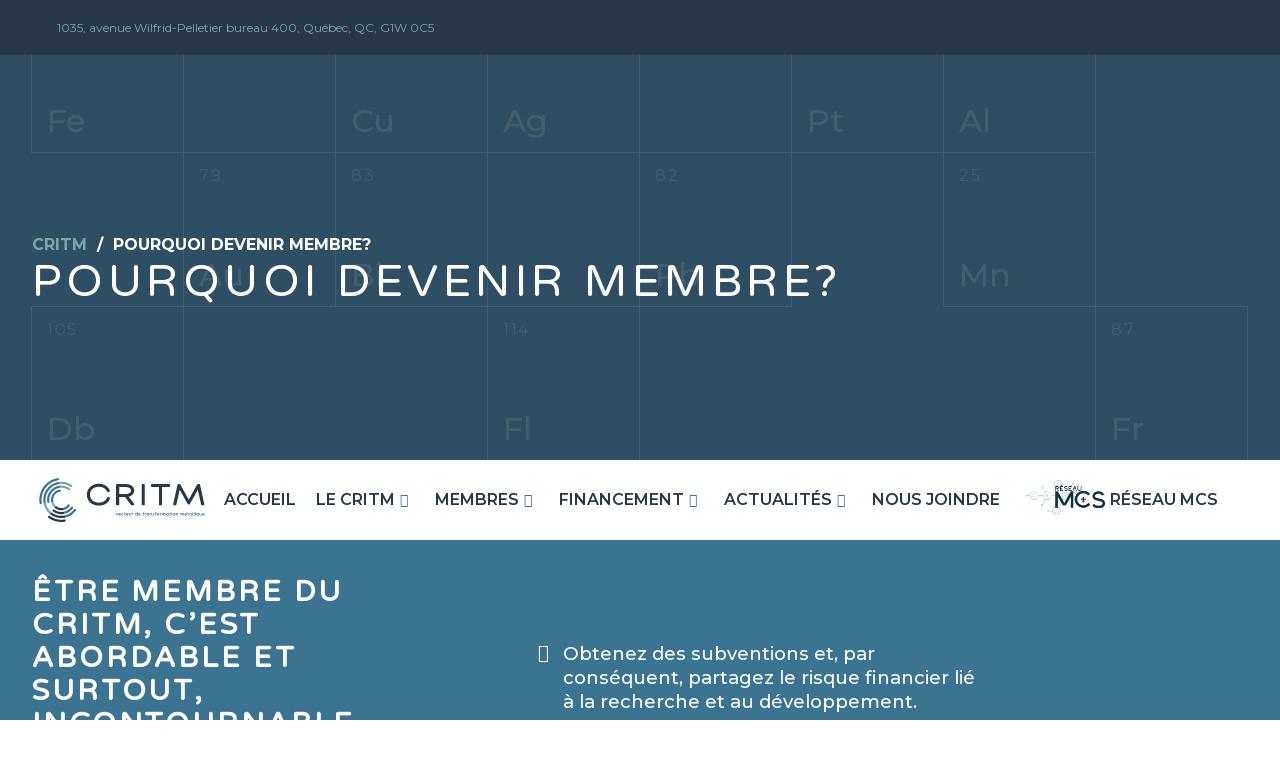

--- FILE ---
content_type: text/html; charset=UTF-8
request_url: https://www.critm.ca/pourquoi-devenir-membre/
body_size: 15475
content:
<!doctype html>
<html lang="fr-FR">
<head>
	<meta charset="UTF-8">
	<meta name="viewport" content="width=device-width, initial-scale=1">
	<link rel="profile" href="https://gmpg.org/xfn/11">

	<meta name='robots' content='index, follow, max-image-preview:large, max-snippet:-1, max-video-preview:-1' />
	<style>img:is([sizes="auto" i], [sizes^="auto," i]) { contain-intrinsic-size: 3000px 1500px }</style>
	<link rel="alternate" hreflang="fr" href="https://www.critm.ca/pourquoi-devenir-membre/" />
<link rel="alternate" hreflang="x-default" href="https://www.critm.ca/pourquoi-devenir-membre/" />

	<!-- This site is optimized with the Yoast SEO plugin v23.8 - https://yoast.com/wordpress/plugins/seo/ -->
	<title>Pourquoi devenir membre? - CRITM</title>
	<meta name="description" content="Le CRITM est un réseau dédié à la recherche industrielle qui accompagne et finance les projets de recherche en transformation métallique." />
	<link rel="canonical" href="https://www.critm.ca/pourquoi-devenir-membre/" />
	<meta property="og:locale" content="fr_FR" />
	<meta property="og:type" content="article" />
	<meta property="og:title" content="Pourquoi devenir membre? - CRITM" />
	<meta property="og:description" content="Le CRITM est un réseau dédié à la recherche industrielle qui accompagne et finance les projets de recherche en transformation métallique." />
	<meta property="og:url" content="https://www.critm.ca/pourquoi-devenir-membre/" />
	<meta property="og:site_name" content="CRITM" />
	<meta property="article:modified_time" content="2025-07-09T14:18:47+00:00" />
	<meta name="twitter:card" content="summary_large_image" />
	<script type="application/ld+json" class="yoast-schema-graph">{"@context":"https://schema.org","@graph":[{"@type":"WebPage","@id":"https://www.critm.ca/pourquoi-devenir-membre/","url":"https://www.critm.ca/pourquoi-devenir-membre/","name":"Pourquoi devenir membre? - CRITM","isPartOf":{"@id":"https://www.critm.ca/#website"},"datePublished":"2019-03-27T19:38:00+00:00","dateModified":"2025-07-09T14:18:47+00:00","description":"Le CRITM est un réseau dédié à la recherche industrielle qui accompagne et finance les projets de recherche en transformation métallique.","breadcrumb":{"@id":"https://www.critm.ca/pourquoi-devenir-membre/#breadcrumb"},"inLanguage":"fr-FR","potentialAction":[{"@type":"ReadAction","target":["https://www.critm.ca/pourquoi-devenir-membre/"]}]},{"@type":"BreadcrumbList","@id":"https://www.critm.ca/pourquoi-devenir-membre/#breadcrumb","itemListElement":[{"@type":"ListItem","position":1,"name":"Accueil","item":"https://www.critm.ca/"},{"@type":"ListItem","position":2,"name":"Pourquoi devenir membre?"}]},{"@type":"WebSite","@id":"https://www.critm.ca/#website","url":"https://www.critm.ca/","name":"CRITM","description":"Votre partenaire indispensable en transformation métallique","publisher":{"@id":"https://www.critm.ca/#organization"},"potentialAction":[{"@type":"SearchAction","target":{"@type":"EntryPoint","urlTemplate":"https://www.critm.ca/?s={search_term_string}"},"query-input":{"@type":"PropertyValueSpecification","valueRequired":true,"valueName":"search_term_string"}}],"inLanguage":"fr-FR"},{"@type":"Organization","@id":"https://www.critm.ca/#organization","name":"CRITM","url":"https://www.critm.ca/","logo":{"@type":"ImageObject","inLanguage":"fr-FR","@id":"https://www.critm.ca/#/schema/logo/image/","url":"https://www.critm.ca/wp-content/uploads/2023/10/CRITM_Logo_COUL_SEUL.png","contentUrl":"https://www.critm.ca/wp-content/uploads/2023/10/CRITM_Logo_COUL_SEUL.png","width":1709,"height":1122,"caption":"CRITM"},"image":{"@id":"https://www.critm.ca/#/schema/logo/image/"},"sameAs":["https://www.linkedin.com/company/10199826/admin/feed/posts/"]}]}</script>
	<!-- / Yoast SEO plugin. -->


<link rel='dns-prefetch' href='//js.stripe.com' />
<link rel='dns-prefetch' href='//checkout.stripe.com' />
<link rel='dns-prefetch' href='//cdn.eckinox.net' />
<link rel='dns-prefetch' href='//fonts.googleapis.com' />
<link rel="alternate" type="application/rss+xml" title="CRITM &raquo; Flux" href="https://www.critm.ca/feed/" />
<link rel="alternate" type="application/rss+xml" title="CRITM &raquo; Flux des commentaires" href="https://www.critm.ca/comments/feed/" />
<script type="text/javascript">
/* <![CDATA[ */
window._wpemojiSettings = {"baseUrl":"https:\/\/s.w.org\/images\/core\/emoji\/15.0.3\/72x72\/","ext":".png","svgUrl":"https:\/\/s.w.org\/images\/core\/emoji\/15.0.3\/svg\/","svgExt":".svg","source":{"concatemoji":"https:\/\/www.critm.ca\/wp-includes\/js\/wp-emoji-release.min.js?ver=6.7.1"}};
/*! This file is auto-generated */
!function(i,n){var o,s,e;function c(e){try{var t={supportTests:e,timestamp:(new Date).valueOf()};sessionStorage.setItem(o,JSON.stringify(t))}catch(e){}}function p(e,t,n){e.clearRect(0,0,e.canvas.width,e.canvas.height),e.fillText(t,0,0);var t=new Uint32Array(e.getImageData(0,0,e.canvas.width,e.canvas.height).data),r=(e.clearRect(0,0,e.canvas.width,e.canvas.height),e.fillText(n,0,0),new Uint32Array(e.getImageData(0,0,e.canvas.width,e.canvas.height).data));return t.every(function(e,t){return e===r[t]})}function u(e,t,n){switch(t){case"flag":return n(e,"\ud83c\udff3\ufe0f\u200d\u26a7\ufe0f","\ud83c\udff3\ufe0f\u200b\u26a7\ufe0f")?!1:!n(e,"\ud83c\uddfa\ud83c\uddf3","\ud83c\uddfa\u200b\ud83c\uddf3")&&!n(e,"\ud83c\udff4\udb40\udc67\udb40\udc62\udb40\udc65\udb40\udc6e\udb40\udc67\udb40\udc7f","\ud83c\udff4\u200b\udb40\udc67\u200b\udb40\udc62\u200b\udb40\udc65\u200b\udb40\udc6e\u200b\udb40\udc67\u200b\udb40\udc7f");case"emoji":return!n(e,"\ud83d\udc26\u200d\u2b1b","\ud83d\udc26\u200b\u2b1b")}return!1}function f(e,t,n){var r="undefined"!=typeof WorkerGlobalScope&&self instanceof WorkerGlobalScope?new OffscreenCanvas(300,150):i.createElement("canvas"),a=r.getContext("2d",{willReadFrequently:!0}),o=(a.textBaseline="top",a.font="600 32px Arial",{});return e.forEach(function(e){o[e]=t(a,e,n)}),o}function t(e){var t=i.createElement("script");t.src=e,t.defer=!0,i.head.appendChild(t)}"undefined"!=typeof Promise&&(o="wpEmojiSettingsSupports",s=["flag","emoji"],n.supports={everything:!0,everythingExceptFlag:!0},e=new Promise(function(e){i.addEventListener("DOMContentLoaded",e,{once:!0})}),new Promise(function(t){var n=function(){try{var e=JSON.parse(sessionStorage.getItem(o));if("object"==typeof e&&"number"==typeof e.timestamp&&(new Date).valueOf()<e.timestamp+604800&&"object"==typeof e.supportTests)return e.supportTests}catch(e){}return null}();if(!n){if("undefined"!=typeof Worker&&"undefined"!=typeof OffscreenCanvas&&"undefined"!=typeof URL&&URL.createObjectURL&&"undefined"!=typeof Blob)try{var e="postMessage("+f.toString()+"("+[JSON.stringify(s),u.toString(),p.toString()].join(",")+"));",r=new Blob([e],{type:"text/javascript"}),a=new Worker(URL.createObjectURL(r),{name:"wpTestEmojiSupports"});return void(a.onmessage=function(e){c(n=e.data),a.terminate(),t(n)})}catch(e){}c(n=f(s,u,p))}t(n)}).then(function(e){for(var t in e)n.supports[t]=e[t],n.supports.everything=n.supports.everything&&n.supports[t],"flag"!==t&&(n.supports.everythingExceptFlag=n.supports.everythingExceptFlag&&n.supports[t]);n.supports.everythingExceptFlag=n.supports.everythingExceptFlag&&!n.supports.flag,n.DOMReady=!1,n.readyCallback=function(){n.DOMReady=!0}}).then(function(){return e}).then(function(){var e;n.supports.everything||(n.readyCallback(),(e=n.source||{}).concatemoji?t(e.concatemoji):e.wpemoji&&e.twemoji&&(t(e.twemoji),t(e.wpemoji)))}))}((window,document),window._wpemojiSettings);
/* ]]> */
</script>
<style id='wp-emoji-styles-inline-css' type='text/css'>

	img.wp-smiley, img.emoji {
		display: inline !important;
		border: none !important;
		box-shadow: none !important;
		height: 1em !important;
		width: 1em !important;
		margin: 0 0.07em !important;
		vertical-align: -0.1em !important;
		background: none !important;
		padding: 0 !important;
	}
</style>
<link rel='stylesheet' id='wp-block-library-css' href='https://www.critm.ca/wp-includes/css/dist/block-library/style.min.css?ver=6.7.1' type='text/css' media='all' />
<style id='pdfemb-pdf-embedder-viewer-style-inline-css' type='text/css'>
.wp-block-pdfemb-pdf-embedder-viewer{max-width:none}

</style>
<style id='classic-theme-styles-inline-css' type='text/css'>
/*! This file is auto-generated */
.wp-block-button__link{color:#fff;background-color:#32373c;border-radius:9999px;box-shadow:none;text-decoration:none;padding:calc(.667em + 2px) calc(1.333em + 2px);font-size:1.125em}.wp-block-file__button{background:#32373c;color:#fff;text-decoration:none}
</style>
<style id='global-styles-inline-css' type='text/css'>
:root{--wp--preset--aspect-ratio--square: 1;--wp--preset--aspect-ratio--4-3: 4/3;--wp--preset--aspect-ratio--3-4: 3/4;--wp--preset--aspect-ratio--3-2: 3/2;--wp--preset--aspect-ratio--2-3: 2/3;--wp--preset--aspect-ratio--16-9: 16/9;--wp--preset--aspect-ratio--9-16: 9/16;--wp--preset--color--black: #000000;--wp--preset--color--cyan-bluish-gray: #abb8c3;--wp--preset--color--white: #ffffff;--wp--preset--color--pale-pink: #f78da7;--wp--preset--color--vivid-red: #cf2e2e;--wp--preset--color--luminous-vivid-orange: #ff6900;--wp--preset--color--luminous-vivid-amber: #fcb900;--wp--preset--color--light-green-cyan: #7bdcb5;--wp--preset--color--vivid-green-cyan: #00d084;--wp--preset--color--pale-cyan-blue: #8ed1fc;--wp--preset--color--vivid-cyan-blue: #0693e3;--wp--preset--color--vivid-purple: #9b51e0;--wp--preset--gradient--vivid-cyan-blue-to-vivid-purple: linear-gradient(135deg,rgba(6,147,227,1) 0%,rgb(155,81,224) 100%);--wp--preset--gradient--light-green-cyan-to-vivid-green-cyan: linear-gradient(135deg,rgb(122,220,180) 0%,rgb(0,208,130) 100%);--wp--preset--gradient--luminous-vivid-amber-to-luminous-vivid-orange: linear-gradient(135deg,rgba(252,185,0,1) 0%,rgba(255,105,0,1) 100%);--wp--preset--gradient--luminous-vivid-orange-to-vivid-red: linear-gradient(135deg,rgba(255,105,0,1) 0%,rgb(207,46,46) 100%);--wp--preset--gradient--very-light-gray-to-cyan-bluish-gray: linear-gradient(135deg,rgb(238,238,238) 0%,rgb(169,184,195) 100%);--wp--preset--gradient--cool-to-warm-spectrum: linear-gradient(135deg,rgb(74,234,220) 0%,rgb(151,120,209) 20%,rgb(207,42,186) 40%,rgb(238,44,130) 60%,rgb(251,105,98) 80%,rgb(254,248,76) 100%);--wp--preset--gradient--blush-light-purple: linear-gradient(135deg,rgb(255,206,236) 0%,rgb(152,150,240) 100%);--wp--preset--gradient--blush-bordeaux: linear-gradient(135deg,rgb(254,205,165) 0%,rgb(254,45,45) 50%,rgb(107,0,62) 100%);--wp--preset--gradient--luminous-dusk: linear-gradient(135deg,rgb(255,203,112) 0%,rgb(199,81,192) 50%,rgb(65,88,208) 100%);--wp--preset--gradient--pale-ocean: linear-gradient(135deg,rgb(255,245,203) 0%,rgb(182,227,212) 50%,rgb(51,167,181) 100%);--wp--preset--gradient--electric-grass: linear-gradient(135deg,rgb(202,248,128) 0%,rgb(113,206,126) 100%);--wp--preset--gradient--midnight: linear-gradient(135deg,rgb(2,3,129) 0%,rgb(40,116,252) 100%);--wp--preset--font-size--small: 13px;--wp--preset--font-size--medium: 20px;--wp--preset--font-size--large: 36px;--wp--preset--font-size--x-large: 42px;--wp--preset--spacing--20: 0.44rem;--wp--preset--spacing--30: 0.67rem;--wp--preset--spacing--40: 1rem;--wp--preset--spacing--50: 1.5rem;--wp--preset--spacing--60: 2.25rem;--wp--preset--spacing--70: 3.38rem;--wp--preset--spacing--80: 5.06rem;--wp--preset--shadow--natural: 6px 6px 9px rgba(0, 0, 0, 0.2);--wp--preset--shadow--deep: 12px 12px 50px rgba(0, 0, 0, 0.4);--wp--preset--shadow--sharp: 6px 6px 0px rgba(0, 0, 0, 0.2);--wp--preset--shadow--outlined: 6px 6px 0px -3px rgba(255, 255, 255, 1), 6px 6px rgba(0, 0, 0, 1);--wp--preset--shadow--crisp: 6px 6px 0px rgba(0, 0, 0, 1);}:where(.is-layout-flex){gap: 0.5em;}:where(.is-layout-grid){gap: 0.5em;}body .is-layout-flex{display: flex;}.is-layout-flex{flex-wrap: wrap;align-items: center;}.is-layout-flex > :is(*, div){margin: 0;}body .is-layout-grid{display: grid;}.is-layout-grid > :is(*, div){margin: 0;}:where(.wp-block-columns.is-layout-flex){gap: 2em;}:where(.wp-block-columns.is-layout-grid){gap: 2em;}:where(.wp-block-post-template.is-layout-flex){gap: 1.25em;}:where(.wp-block-post-template.is-layout-grid){gap: 1.25em;}.has-black-color{color: var(--wp--preset--color--black) !important;}.has-cyan-bluish-gray-color{color: var(--wp--preset--color--cyan-bluish-gray) !important;}.has-white-color{color: var(--wp--preset--color--white) !important;}.has-pale-pink-color{color: var(--wp--preset--color--pale-pink) !important;}.has-vivid-red-color{color: var(--wp--preset--color--vivid-red) !important;}.has-luminous-vivid-orange-color{color: var(--wp--preset--color--luminous-vivid-orange) !important;}.has-luminous-vivid-amber-color{color: var(--wp--preset--color--luminous-vivid-amber) !important;}.has-light-green-cyan-color{color: var(--wp--preset--color--light-green-cyan) !important;}.has-vivid-green-cyan-color{color: var(--wp--preset--color--vivid-green-cyan) !important;}.has-pale-cyan-blue-color{color: var(--wp--preset--color--pale-cyan-blue) !important;}.has-vivid-cyan-blue-color{color: var(--wp--preset--color--vivid-cyan-blue) !important;}.has-vivid-purple-color{color: var(--wp--preset--color--vivid-purple) !important;}.has-black-background-color{background-color: var(--wp--preset--color--black) !important;}.has-cyan-bluish-gray-background-color{background-color: var(--wp--preset--color--cyan-bluish-gray) !important;}.has-white-background-color{background-color: var(--wp--preset--color--white) !important;}.has-pale-pink-background-color{background-color: var(--wp--preset--color--pale-pink) !important;}.has-vivid-red-background-color{background-color: var(--wp--preset--color--vivid-red) !important;}.has-luminous-vivid-orange-background-color{background-color: var(--wp--preset--color--luminous-vivid-orange) !important;}.has-luminous-vivid-amber-background-color{background-color: var(--wp--preset--color--luminous-vivid-amber) !important;}.has-light-green-cyan-background-color{background-color: var(--wp--preset--color--light-green-cyan) !important;}.has-vivid-green-cyan-background-color{background-color: var(--wp--preset--color--vivid-green-cyan) !important;}.has-pale-cyan-blue-background-color{background-color: var(--wp--preset--color--pale-cyan-blue) !important;}.has-vivid-cyan-blue-background-color{background-color: var(--wp--preset--color--vivid-cyan-blue) !important;}.has-vivid-purple-background-color{background-color: var(--wp--preset--color--vivid-purple) !important;}.has-black-border-color{border-color: var(--wp--preset--color--black) !important;}.has-cyan-bluish-gray-border-color{border-color: var(--wp--preset--color--cyan-bluish-gray) !important;}.has-white-border-color{border-color: var(--wp--preset--color--white) !important;}.has-pale-pink-border-color{border-color: var(--wp--preset--color--pale-pink) !important;}.has-vivid-red-border-color{border-color: var(--wp--preset--color--vivid-red) !important;}.has-luminous-vivid-orange-border-color{border-color: var(--wp--preset--color--luminous-vivid-orange) !important;}.has-luminous-vivid-amber-border-color{border-color: var(--wp--preset--color--luminous-vivid-amber) !important;}.has-light-green-cyan-border-color{border-color: var(--wp--preset--color--light-green-cyan) !important;}.has-vivid-green-cyan-border-color{border-color: var(--wp--preset--color--vivid-green-cyan) !important;}.has-pale-cyan-blue-border-color{border-color: var(--wp--preset--color--pale-cyan-blue) !important;}.has-vivid-cyan-blue-border-color{border-color: var(--wp--preset--color--vivid-cyan-blue) !important;}.has-vivid-purple-border-color{border-color: var(--wp--preset--color--vivid-purple) !important;}.has-vivid-cyan-blue-to-vivid-purple-gradient-background{background: var(--wp--preset--gradient--vivid-cyan-blue-to-vivid-purple) !important;}.has-light-green-cyan-to-vivid-green-cyan-gradient-background{background: var(--wp--preset--gradient--light-green-cyan-to-vivid-green-cyan) !important;}.has-luminous-vivid-amber-to-luminous-vivid-orange-gradient-background{background: var(--wp--preset--gradient--luminous-vivid-amber-to-luminous-vivid-orange) !important;}.has-luminous-vivid-orange-to-vivid-red-gradient-background{background: var(--wp--preset--gradient--luminous-vivid-orange-to-vivid-red) !important;}.has-very-light-gray-to-cyan-bluish-gray-gradient-background{background: var(--wp--preset--gradient--very-light-gray-to-cyan-bluish-gray) !important;}.has-cool-to-warm-spectrum-gradient-background{background: var(--wp--preset--gradient--cool-to-warm-spectrum) !important;}.has-blush-light-purple-gradient-background{background: var(--wp--preset--gradient--blush-light-purple) !important;}.has-blush-bordeaux-gradient-background{background: var(--wp--preset--gradient--blush-bordeaux) !important;}.has-luminous-dusk-gradient-background{background: var(--wp--preset--gradient--luminous-dusk) !important;}.has-pale-ocean-gradient-background{background: var(--wp--preset--gradient--pale-ocean) !important;}.has-electric-grass-gradient-background{background: var(--wp--preset--gradient--electric-grass) !important;}.has-midnight-gradient-background{background: var(--wp--preset--gradient--midnight) !important;}.has-small-font-size{font-size: var(--wp--preset--font-size--small) !important;}.has-medium-font-size{font-size: var(--wp--preset--font-size--medium) !important;}.has-large-font-size{font-size: var(--wp--preset--font-size--large) !important;}.has-x-large-font-size{font-size: var(--wp--preset--font-size--x-large) !important;}
:where(.wp-block-post-template.is-layout-flex){gap: 1.25em;}:where(.wp-block-post-template.is-layout-grid){gap: 1.25em;}
:where(.wp-block-columns.is-layout-flex){gap: 2em;}:where(.wp-block-columns.is-layout-grid){gap: 2em;}
:root :where(.wp-block-pullquote){font-size: 1.5em;line-height: 1.6;}
</style>
<link rel='stylesheet' id='wpml-blocks-css' href='https://www.critm.ca/wp-content/plugins/sitepress-multilingual-cms/dist/css/blocks/styles.css?ver=4.6.14' type='text/css' media='all' />
<link rel='stylesheet' id='contact-form-7-css' href='https://www.critm.ca/wp-content/plugins/contact-form-7/includes/css/styles.css?ver=6.0' type='text/css' media='all' />
<link rel='stylesheet' id='stripe-checkout-button-css' href='https://checkout.stripe.com/v3/checkout/button.css' type='text/css' media='all' />
<link rel='stylesheet' id='simpay-public-css' href='https://www.critm.ca/wp-content/plugins/wp-simple-pay-pro-3/includes/core/assets/css/simpay-public.min.css?ver=4.14.2' type='text/css' media='all' />
<link rel='stylesheet' id='simpay-public-pro-css' href='https://www.critm.ca/wp-content/plugins/wp-simple-pay-pro-3/includes/pro/assets/css/simpay-public-pro.min.css?ver=4.14.2' type='text/css' media='all' />
<link rel='stylesheet' id='wpml-legacy-horizontal-list-0-css' href='https://www.critm.ca/wp-content/plugins/sitepress-multilingual-cms/templates/language-switchers/legacy-list-horizontal/style.min.css?ver=1' type='text/css' media='all' />
<link rel='stylesheet' id='webflow-css' href='https://www.critm.ca/wp-content/themes/critm/css/webflow.css?ver=1.1' type='text/css' media='all' />
<link rel='stylesheet' id='normalize-css' href='https://www.critm.ca/wp-content/themes/critm/css/normalize.css?ver=1.1' type='text/css' media='all' />
<link rel='stylesheet' id='critm.webflow-css' href='https://www.critm.ca/wp-content/themes/critm/css/critm.webflow.css?ver=1.1' type='text/css' media='all' />
<link rel='stylesheet' id='critm-style-css' href='https://www.critm.ca/wp-content/themes/critm/css/main.css?ver=1.3' type='text/css' media='all' />
<link rel='stylesheet' id='font-awesome-css' href='https://cdn.eckinox.net/fontawesome/latest/css/fontawesome-all.min.css?ver=6.7.1' type='text/css' media='all' />
<link rel='stylesheet' id='google-font-css' href='https://fonts.googleapis.com/css?family=Montserrat%3A100%2C100italic%2C200%2C200italic%2C300%2C300italic%2C400%2C400italic%2C500%2C500italic%2C600%2C600italic%2C700%2C700italic%2C800%2C800italic%2C900%2C900italic%7CVarela+Round%3A400%22&#038;ver=6.7.1' type='text/css' media='all' />
<link rel="https://api.w.org/" href="https://www.critm.ca/wp-json/" /><link rel="alternate" title="JSON" type="application/json" href="https://www.critm.ca/wp-json/wp/v2/pages/460" /><link rel="EditURI" type="application/rsd+xml" title="RSD" href="https://www.critm.ca/xmlrpc.php?rsd" />
<meta name="generator" content="WordPress 6.7.1" />
<link rel='shortlink' href='https://www.critm.ca/?p=460' />
<link rel="alternate" title="oEmbed (JSON)" type="application/json+oembed" href="https://www.critm.ca/wp-json/oembed/1.0/embed?url=https%3A%2F%2Fwww.critm.ca%2Fpourquoi-devenir-membre%2F" />
<link rel="alternate" title="oEmbed (XML)" type="text/xml+oembed" href="https://www.critm.ca/wp-json/oembed/1.0/embed?url=https%3A%2F%2Fwww.critm.ca%2Fpourquoi-devenir-membre%2F&#038;format=xml" />
<meta name="generator" content="WPML ver:4.6.14 stt:1,4;" />

		<!-- GA Google Analytics @ https://m0n.co/ga -->
		<script>
			(function(i,s,o,g,r,a,m){i['GoogleAnalyticsObject']=r;i[r]=i[r]||function(){
			(i[r].q=i[r].q||[]).push(arguments)},i[r].l=1*new Date();a=s.createElement(o),
			m=s.getElementsByTagName(o)[0];a.async=1;a.src=g;m.parentNode.insertBefore(a,m)
			})(window,document,'script','https://www.google-analytics.com/analytics.js','ga');
			ga('create', 'UA-54081447-1', 'auto');
			ga('send', 'pageview');
		</script>

	<meta name="viewport" content="width=device-width, minimum-scale=1" /><style type="text/css">.recentcomments a{display:inline !important;padding:0 !important;margin:0 !important;}</style>    <link rel="apple-touch-icon" sizes="180x180" href="https://www.critm.ca/wp-content/themes/critm/image/favicons/apple-touch-icon.png">
<link rel="icon" type="image/png" sizes="32x32" href="https://www.critm.ca/wp-content/themes/critm/image/favicons/favicon-32x32.png">
<link rel="icon" type="image/png" sizes="16x16" href="https://www.critm.ca/wp-content/themes/critm/image/favicons/favicon-16x16.png">
<link rel="manifest" href="https://www.critm.ca/wp-content/themes/critm/image/favicons/site.webmanifest">
<link rel="mask-icon" href="https://www.critm.ca/wp-content/themes/critm/image/favicons/safari-pinned-tab.svg" color="#5bbad5">
<link rel="shortcut icon" href="https://www.critm.ca/wp-content/themes/critm/image/favicons/favicon.ico">
<meta name="msapplication-TileColor" content="#ffffff">
<meta name="msapplication-config" content="https://www.critm.ca/wp-content/themes/critm/image/favicons/browserconfig.xml">
<meta name="theme-color" content="#ffffff"><meta name="google-site-verification" content="brbjZk033hnR3VFLc1SDSqDE2vJNmtqA8jtcJKIwVgM" />
</head>

<body data-rsssl=1 class="page-template page-template-template-why page-template-template-why-php page page-id-460 page-parent body">
<script id="mcjs">!function(c,h,i,m,p){m=c.createElement(h),p=c.getElementsByTagName(h)[0],m.async=1,m.src=i,p.parentNode.insertBefore(m,p)}(document,"script",https://chimpstatic.com/mcjs-connected/js/users/c69fbb5c2939a5d23b41355f0/5804515c430266ab4140ecef9.js);</script>


<div class="mobile-menu">
    <div class="mobile-control-bar">
      <a href="#" class="mobile-trigger close-trigger w-inline-block">
        <div class="far mobile-trigger-icon fa-times"></div>
      </a>
    </div>

    <div class="mobile-main-nav">
            <a href="https://www.critm.ca" class="mobile-nav-link w-inline-block ">
          <div class="mobile-link-square">
            <div class="mobile-squarre-numbre">01</div>
            <div class="mobile-square-text">Ac</div>
          </div>
          <div class="mobile-link-text">cueil</div>
        </a>
    
            <div data-delay="0" class="mobile-dropdown w-dropdown even-row">
            <div class="mobile-dropdown-trigger c-dropdown-toggle" onclick="">
                <div class="mobile-link-square">
                    <div class="mobile-squarre-numbre">02</div>
                    <div class="mobile-square-text">Le</div>
                </div>
                <div class="mobile-link-text">&nbsp;CRITM</div>
                <div class="mobile-dropdown-icon w-icon-dropdown-toggle"></div>
            </div>

            <nav class="mobile-dropdown-list w-dropdown-list">
                                    <a href="https://www.critm.ca/mission-vision-et-valeurs/" class="mobile-dropdown-link w-dropdown-link">
                        Mission, vision et valeurs                    </a>
                                    <a href="https://www.critm.ca/lequipe/" class="mobile-dropdown-link w-dropdown-link">
                        L’équipe                    </a>
                                    <a href="https://www.critm.ca/offre-demploi/" class="mobile-dropdown-link w-dropdown-link">
                        Offre d’emploi                    </a>
                                    <a href="/lequipe#ca-members" class="mobile-dropdown-link w-dropdown-link">
                        Conseil d’administration                    </a>
                                    <a href="https://www.critm.ca/documentations/" class="mobile-dropdown-link w-dropdown-link">
                        Documentation                    </a>
                                    <a href="/documentations#liens" class="mobile-dropdown-link w-dropdown-link">
                        Liens utiles                    </a>
                            </nav>
        </div>
    
            <div data-delay="0" class="mobile-dropdown w-dropdown ">
            <div class="mobile-dropdown-trigger c-dropdown-toggle" onclick="">
                <div class="mobile-link-square">
                    <div class="mobile-squarre-numbre">03</div>
                    <div class="mobile-square-text">Me</div>
                </div>
                <div class="mobile-link-text">mbres</div>
                <div class="mobile-dropdown-icon w-icon-dropdown-toggle"></div>
            </div>

            <nav class="mobile-dropdown-list w-dropdown-list">
                                    <a href="https://www.critm.ca/membres/" class="mobile-dropdown-link w-dropdown-link">
                        Membres du CRITM                    </a>
                                    <a href="https://www.critm.ca/pourquoi-devenir-membre/" class="mobile-dropdown-link w-dropdown-link">
                        Pourquoi devenir membre?                    </a>
                            </nav>
        </div>
    
            <div data-delay="0" class="mobile-dropdown w-dropdown even-row">
            <div class="mobile-dropdown-trigger c-dropdown-toggle" onclick="">
                <div class="mobile-link-square">
                    <div class="mobile-squarre-numbre">04</div>
                    <div class="mobile-square-text">Fi</div>
                </div>
                <div class="mobile-link-text">nancement</div>
                <div class="mobile-dropdown-icon w-icon-dropdown-toggle"></div>
            </div>

            <nav class="mobile-dropdown-list w-dropdown-list">
                                    <a href="https://www.critm.ca/programmes/" class="mobile-dropdown-link w-dropdown-link">
                        Nos programmes                    </a>
                                    <a href="https://www.critm.ca/realisations/" class="mobile-dropdown-link w-dropdown-link">
                        Réalisations                    </a>
                            </nav>
        </div>
    
            <div data-delay="0" class="mobile-dropdown w-dropdown ">
            <div class="mobile-dropdown-trigger c-dropdown-toggle" onclick="">
                <div class="mobile-link-square">
                    <div class="mobile-squarre-numbre">05</div>
                    <div class="mobile-square-text">Ac</div>
                </div>
                <div class="mobile-link-text">tualités</div>
                <div class="mobile-dropdown-icon w-icon-dropdown-toggle"></div>
            </div>

            <nav class="mobile-dropdown-list w-dropdown-list">
                                    <a href="https://www.critm.ca/actualites/" class="mobile-dropdown-link w-dropdown-link">
                        Nouvelles                    </a>
                                    <a href="https://www.critm.ca/evenements-du-critm/" class="mobile-dropdown-link w-dropdown-link">
                        Événements du CRITM                    </a>
                                    <a href="https://www.critm.ca/evenements-de-lindustrie/" class="mobile-dropdown-link w-dropdown-link">
                        Événements de l’industrie                    </a>
                            </nav>
        </div>
    
            <a href="https://www.critm.ca/nous-joindre/" class="mobile-nav-link w-inline-block even-row">
          <div class="mobile-link-square">
            <div class="mobile-squarre-numbre">06</div>
            <div class="mobile-square-text">No</div>
          </div>
          <div class="mobile-link-text">us&nbsp;joindre</div>
        </a>
    
            <div data-delay="0" class="mobile-dropdown w-dropdown ">
            <div class="mobile-dropdown-trigger c-dropdown-toggle" onclick="">
                <div class="mobile-link-square">
                    <div class="mobile-squarre-numbre">07</div>
                    <div class="mobile-square-text">Ré</div>
                </div>
                <div class="mobile-link-text">seau&nbsp;MCS</div>
                <div class="mobile-dropdown-icon w-icon-dropdown-toggle"></div>
            </div>

            <nav class="mobile-dropdown-list w-dropdown-list">
                                    <a href="https://www.critm.ca/direction-du-reseau-mcs/" class="mobile-dropdown-link w-dropdown-link">
                        Direction du réseau                    </a>
                                    <a href="https://www.critm.ca/mission-et-valeurs-du-reseau-mcs/" class="mobile-dropdown-link w-dropdown-link">
                        Mission et valeurs                    </a>
                                    <a href="https://www.critm.ca/membres-du-reseau-mcs/" class="mobile-dropdown-link w-dropdown-link">
                        Membres                    </a>
                                    <a href="https://www.critm.ca/devenir-membre-du-reseau-mcs/" class="mobile-dropdown-link w-dropdown-link">
                        Devenir membre                    </a>
                                    <a href="https://www.critm.ca/nouvelles-du-reseau-mcs/" class="mobile-dropdown-link w-dropdown-link">
                        Nouvelles                    </a>
                                    <a href="https://www.critm.ca/evenements-du-reseau-mcs/" class="mobile-dropdown-link w-dropdown-link">
                        Événements                    </a>
                            </nav>
        </div>
    
    
    </div>
    <script>
        document.addEventListener('click', function(e) {
            if(!e.target.matches('.c-dropdown-toggle') && !e.target.closest('.c-dropdown-toggle')) {
                return;
            }

            let dropdown_toggle = e.target.matches('.c-dropdown-toggle') ? e.target : e.target.closest('.c-dropdown-toggle'),
                opened_dropdown = document.querySelectorAll('.mobile-main-nav .w--open');

            [].forEach.call(opened_dropdown, function(dropdown){
                dropdown.classList.remove('w--open');
            });


            dropdown_toggle.classList.add('w--open');
            dropdown_toggle.nextElementSibling.classList.add('w--open');

        });
    </script>
    
<div class="wpml-ls-statics-shortcode_actions wpml-ls wpml-ls-legacy-list-horizontal">
	<ul><li class="wpml-ls-slot-shortcode_actions wpml-ls-item wpml-ls-item-en wpml-ls-first-item wpml-ls-last-item wpml-ls-item-legacy-list-horizontal">
				<a href="https://www.critm.ca/en/" class="wpml-ls-link">
                    <span class="wpml-ls-native" lang="en">English</span></a>
			</li></ul>
</div>

  </div>

<div class="default-page-title">
					
	<div class="hero-deco">
      <div id="w-node-e988a751cfa1-e58c2210" class="element-item">
        <div class="element-text">
          <div class="element-number">24</div>
          <div class="element-letter">Cr</div>
        </div>
      </div>
      <div id="w-node-d39706a23da1-e58c2210" class="element-item">
        <div class="element-text">
          <div class="element-number">26</div>
          <div class="element-letter">Fe</div>
        </div>
      </div>
      <div id="w-node-5cd7ebaecf4d-e58c2210" class="element-item">
        <div class="element-text">
          <div class="element-number">29</div>
          <div class="element-letter">Cu</div>
        </div>
      </div>
      <div id="w-node-2b1941eb2ac1-e58c2210" class="element-item">
        <div class="element-text">
          <div class="element-number">47</div>
          <div class="element-letter">Ag</div>
        </div>
      </div>
      <div id="w-node-43b655127eb9-e58c2210" class="element-item">
        <div class="element-text">
          <div class="element-number">83</div>
          <div class="element-letter">Bi</div>
        </div>
      </div>
      <div id="w-node-88beb6d69345-e58c2210" class="element-item">
        <div class="element-text">
          <div class="element-number">79</div>
          <div class="element-letter">Au</div>
        </div>
      </div>
      <div id="w-node-5dbda94f6a01-e58c2210" class="element-item">
        <div class="element-text">
          <div class="element-number">105</div>
          <div class="element-letter">Db</div>
        </div>
      </div>
      <div id="w-node-fcccd5fd77e1-e58c2210" class="element-item">
        <div class="element-text">
          <div class="element-number">47</div>
          <div class="element-letter">Ag</div>
        </div>
      </div>
      <div id="w-node-1abf5d5993e0-e58c2210" class="element-item">
        <div class="element-text">
          <div class="element-number">114</div>
          <div class="element-letter">Fl</div>
        </div>
      </div>
      <div id="w-node-5c90d756e5fb-e58c2210" class="element-item">
        <div class="element-text">
          <div class="element-number">87</div>
          <div class="element-letter">Fr</div>
        </div>
      </div>
      <div id="w-node-bab8ef63a131-e58c2210" class="element-item">
        <div class="element-text">
          <div class="element-number">25</div>
          <div class="element-letter">Mn</div>
        </div>
      </div>
      <div id="w-node-c240f7c3ddf7-e58c2210" class="element-item">
        <div class="element-text">
          <div class="element-number">82</div>
          <div class="element-letter">Pb</div>
        </div>
      </div>
      <div id="w-node-9a6339a2e658-e58c2210" class="element-item">
        <div class="element-text">
          <div class="element-number">78</div>
          <div class="element-letter">Pt</div>
        </div>
      </div>
      <div id="w-node-5e4651142924-e58c2210" class="element-item">
        <div class="element-text">
          <div class="element-number">13</div>
          <div class="element-letter">Al</div>
        </div>
      </div>
    </div>			
	<div class="hero-overlay"></div>    
	<div class="help-bar">
      <div class="help-bar-flex-row">
        <div class="help-bar-col left-col">
          <div class="contact-info-row">
            <div class="far contact-icon fa-map-marker"></div>
            <div class="contact-text">1035, avenue Wilfrid-Pelletier bureau 400, Québec, QC, G1W 0C5</div>
          </div>
          <div class="contact-info-row">
            <div class="far contact-icon fa-phone"></div>
            <div class="contact-text"><a href="#" class="contact-link"></a></div>
          </div>
        </div>
        <div class="help-bar-col right-col">
          <div class="socials">

          					<a href="https://ca.linkedin.com/company/critm" class="social-link w-inline-block" target="_blank">
						<div class="fab social-icon hover <i class="fab fa-linkedin-in" aria-hidden="true"></i></div>
						<div class="fab social-icon"> <i class="fab fa-linkedin-in" aria-hidden="true"></i></div>
					</a>
					            </div>
                </div>
      </div>
    </div>
    <div class="mobile-main-bar">
	<div class="mair-bar-row">
		<a href="https://www.critm.ca/index.php" class="menu-brand-link w-inline-block">
      		<img src="https://www.critm.ca/wp-content/themes/critm/image/mainbar-logo.svg" alt="" class="main-bar-logo">
        </a>
        <div class="mobile-nav">
          <a href="#" class="mobile-trigger w-inline-block">
            <div class="far mobile-trigger-icon fa-bars"></div>
          </a>
        </div>
	</div>
</div>
    <div class="hero-content">      
        <div class="page-title">
        	<div class="breadcrumb">
				<!-- Breadcrumb NavXT 7.3.1 -->
<span property="itemListElement" typeof="ListItem"><a property="item" typeof="WebPage" title="Go to CRITM." href="https://www.critm.ca" class="home"><span property="name">CRITM</span></a><meta property="position" content="1"></span>&nbsp;&nbsp;/&nbsp;&nbsp;<span class="post post-page current-item">Pourquoi devenir membre?</span>             </div>
          <h1 class="h1-page-title">
		  Pourquoi devenir membre?	
		  
		 </h1>
          <div class="page-resume"></div>
        </div>
    </div>
    <div class="main-bar">
	<div class="mair-bar-row">
		<a href="https://www.critm.ca/index.php" class="menu-brand-link w-inline-block">
      		<img src="https://www.critm.ca/wp-content/themes/critm/image/mainbar-logo.svg" alt="" class="main-bar-logo">
        </a>
        <div class="main-menu">
       		<div class="menu-navigation-principale-container"><ul id="primary-menu" class="menu"><li id="menu-item-5135" class="menu-item menu-item-type-custom menu-item-object-custom menu-item-home menu-item-5135"><a href="https://www.critm.ca"><span>Accueil</span></a></li>
<li id="menu-item-30" class="menu-item menu-item-type-custom menu-item-object-custom menu-item-has-children menu-item-30"><a href="#"><span>Le CRITM</span></a>
<ul class="sub-menu">
	<li id="menu-item-4835" class="menu-item menu-item-type-post_type menu-item-object-page menu-item-4835"><a href="https://www.critm.ca/mission-vision-et-valeurs/"><span>Mission, vision et valeurs</span></a></li>
	<li id="menu-item-57" class="menu-item menu-item-type-post_type menu-item-object-page menu-item-57"><a href="https://www.critm.ca/lequipe/"><span>L’équipe</span></a></li>
	<li id="menu-item-19805" class="menu-item menu-item-type-post_type menu-item-object-page menu-item-19805"><a href="https://www.critm.ca/offre-demploi/"><span>Offre d’emploi</span></a></li>
	<li id="menu-item-950" class="menu-item menu-item-type-custom menu-item-object-custom menu-item-950"><a href="/lequipe#ca-members"><span>Conseil d’administration</span></a></li>
	<li id="menu-item-4836" class="menu-item menu-item-type-post_type menu-item-object-page menu-item-4836"><a href="https://www.critm.ca/documentations/"><span>Documentation</span></a></li>
	<li id="menu-item-954" class="menu-item menu-item-type-custom menu-item-object-custom menu-item-954"><a href="/documentations#liens"><span>Liens utiles</span></a></li>
</ul>
</li>
<li id="menu-item-463" class="menu-item menu-item-type-custom menu-item-object-custom current-menu-ancestor current-menu-parent menu-item-has-children menu-item-463"><a href="#"><span>Membres</span></a>
<ul class="sub-menu">
	<li id="menu-item-4837" class="menu-item menu-item-type-post_type menu-item-object-page menu-item-4837"><a href="https://www.critm.ca/membres/"><span>Membres du CRITM</span></a></li>
	<li id="menu-item-4838" class="menu-item menu-item-type-post_type menu-item-object-page current-menu-item page_item page-item-460 current_page_item menu-item-4838"><a href="https://www.critm.ca/pourquoi-devenir-membre/" aria-current="page"><span>Pourquoi devenir membre?</span></a></li>
</ul>
</li>
<li id="menu-item-38" class="menu-item menu-item-type-custom menu-item-object-custom menu-item-has-children menu-item-38"><a href="#"><span>Financement</span></a>
<ul class="sub-menu">
	<li id="menu-item-20571" class="menu-item menu-item-type-post_type menu-item-object-page menu-item-20571"><a href="https://www.critm.ca/programmes/"><span>Nos programmes</span></a></li>
	<li id="menu-item-4840" class="menu-item menu-item-type-post_type menu-item-object-page menu-item-4840"><a href="https://www.critm.ca/realisations/"><span>Réalisations</span></a></li>
</ul>
</li>
<li id="menu-item-1059" class="menu-item menu-item-type-custom menu-item-object-custom menu-item-has-children menu-item-1059"><a href="#"><span>Actualités</span></a>
<ul class="sub-menu">
	<li id="menu-item-4842" class="menu-item menu-item-type-post_type menu-item-object-page menu-item-4842"><a href="https://www.critm.ca/actualites/"><span>Nouvelles</span></a></li>
	<li id="menu-item-4841" class="menu-item menu-item-type-post_type menu-item-object-page menu-item-4841"><a href="https://www.critm.ca/evenements-du-critm/"><span>Événements du CRITM</span></a></li>
	<li id="menu-item-1060" class="menu-item menu-item-type-post_type menu-item-object-page menu-item-1060"><a href="https://www.critm.ca/evenements-de-lindustrie/"><span>Événements de l’industrie</span></a></li>
</ul>
</li>
<li id="menu-item-4843" class="menu-item menu-item-type-post_type menu-item-object-page menu-item-4843"><a href="https://www.critm.ca/nous-joindre/"><span>Nous joindre</span></a></li>
<li id="menu-item-22280" class="menu-reseau-mcs menu-item menu-item-type-custom menu-item-object-custom menu-item-has-children menu-item-22280"><a href="#"><span>Réseau MCS</span></a>
<ul class="sub-menu">
	<li id="menu-item-22338" class="menu-item menu-item-type-post_type menu-item-object-page menu-item-22338"><a href="https://www.critm.ca/direction-du-reseau-mcs/"><span>Direction du réseau</span></a></li>
	<li id="menu-item-22336" class="menu-item menu-item-type-post_type menu-item-object-page menu-item-22336"><a href="https://www.critm.ca/mission-et-valeurs-du-reseau-mcs/"><span>Mission et valeurs</span></a></li>
	<li id="menu-item-22335" class="menu-item menu-item-type-post_type menu-item-object-page menu-item-22335"><a href="https://www.critm.ca/membres-du-reseau-mcs/"><span>Membres</span></a></li>
	<li id="menu-item-22334" class="menu-item menu-item-type-post_type menu-item-object-page menu-item-22334"><a href="https://www.critm.ca/devenir-membre-du-reseau-mcs/"><span>Devenir membre</span></a></li>
	<li id="menu-item-22337" class="menu-item menu-item-type-post_type menu-item-object-page menu-item-22337"><a href="https://www.critm.ca/nouvelles-du-reseau-mcs/"><span>Nouvelles</span></a></li>
	<li id="menu-item-22333" class="menu-item menu-item-type-post_type menu-item-object-page menu-item-22333"><a href="https://www.critm.ca/evenements-du-reseau-mcs/"><span>Événements</span></a></li>
</ul>
</li>
</ul></div>        </div>
        <div class="mobile-nav">
          <a href="#" class="mobile-trigger w-inline-block">
            <div class="far mobile-trigger-icon fa-bars"></div>
          </a>
        </div>
	</div>
</div>
			

  </div><!--END HERO or CONTENT-PAGE-TITLE-->	<div id="content" class="site-content">

	<div id="primary" class="content-area">
		<main id="main" class="site-main" role="main">
			<div class="team-intro">
            	<div class="team-intro-row">
                    <div class="team-intro-title small-title"><h2>Être membre du CRITM, c’est abordable et surtout, incontournable</h2></div>
                    <div class="team-intro-desc"><ul>
<li>Obtenez des subventions et, par conséquent, partagez le risque financier lié à la recherche et au développement.</li>
<li>Bénéficiez d’un accompagnement à toutes les phases de votre projet de recherche.</li>
<li>Effectuez de la recherche en mode collaboratif.</li>
<li>Participez à des évènements qui favorisent le réseautage ainsi que le partage de connaissances et d’informations stratégiques.</li>
</ul>
<p><strong><span style="color: #ff0000">Pour devenir membre du CRITM, écrivez à cette adresse : info@critm.ca</span></strong></p>
<p><em> « Être membre du CRITM, c&rsquo;est accepter de travailler activement à développer son propre </em><em>projet de recherche </em><em>et partager des activités avec un réseau diversifié aux connaissances multiples. » ( A. Bourihane) </em></p>
</div>
                </div>
            </div>
            <div class="section-advantages">
            	<div class="wrapper">
                	<div class="section-part">
                        <div class="block-header">
                            <h2 class="block-title">Être membre du CRITM : que des avantages pour les entreprises et les institutions de recherche</h2>
                        </div>
                        <div class="block-body advantages">
                        <p><em>Les membres du CRITM peuvent bénéficier du programme de subvention et participer aux activités d&rsquo;animation et de réseautage organisées par le consortium.</em></p>
<ul>
<li>Subvention du CRITM pouvant atteindre 500 000 $ / année / projet</li>
<li>Taux de financement de 20 % à 70 % selon les programmes</li>
<li>Maximum pouvant atteindre 1 500 000 $ du CRITM par projet (sur 3 ans)</li>
<li>Jusqu’à 80 % de financement public (nous établissons même les liens !)</li>
</ul>

                                                <a href="javascript:;" class="is-file-button custom-payment-form-btn" data-form-desc="Paiement des cotisations - Nouveau membre" data-form-id="6050"><i class="far fa-money-bill-wave"></i> Devenir membre</a>
                        <a href="javascript:;" class="is-file-button custom-payment-form-btn" data-form-desc="Paiement des cotisations - Renouvellement" data-form-id="6051"><i class="far fa-money-bill-wave"></i> Renouvellement de cotisation</a>
                        <div class="payment-form-container"></div>
                        <div class="payment-form-container"></div>
                                                </div>
                    </div>
                    <div class="section-part">
                        <div class="block-header">
                            <h3 class="block-title">Avantages – Entreprises</h2>
                        </div>
                        <div class="block-body advantages">
                        <p><em>S’allier pour innover</em></p>
<ul>
<li>Partager le risque financier lié au développement et/ou à la recherche en transformation métallique</li>
<li>Découvrir les avantages de travailler en mode collaboratif</li>
<li>Travailler de très près avec des chercheurs renommés</li>
<li>Identifier de la main-d’œuvre spécialisée</li>
<li>Soutenir l’équipe de R&amp;D de l’entreprise</li>
<li>Propulser leurs projets d’innovation en troisième vitesse</li>
<li>Simplifier le processus d’innovation, car toute la documentation est complétée par les centres de recherche</li>
</ul>
<p>&nbsp;</p>

                        </div>
                    </div>
                    <div class="section-part">
                        <div class="block-header">
                            <h3 class="block-title">Avantages – Universités, centres collégiaux de transfert technologique et autres centres de recherche admissibles</h2>
                        </div>
                        <div class="block-body advantages">
                        <p><em>Pour des partenariats de recherche à fortes retombées scientifiques et économiques</em></p>
<ul>
<li>Permettre aux entreprises d’avoir accès à vos infrastructures de pointe et à votre expertise</li>
<li>Profiter des nombreux avantages de la recherche en mode collaboratif</li>
<li>Travailler de très près avec des entrepreneurs passionnés et innovants</li>
<li>Participer à façonner l’avenir de la transformation métallique</li>
</ul>
<p>&nbsp;</p>

                        </div>
                    </div>
                    <div class="section-part">
                        <div class="block-header">
                            <h3 class="block-title">Avantages – Associations sectorielles</h2>
                        </div>
                        <div class="block-body advantages">
                        <ul>
<li>Bénéficier d’une expertise de pointe et d’un soutien financier pour réaliser les projets de leurs membres</li>
<li>Encourager l’innovation des entreprises</li>
</ul>
<p>&nbsp;</p>

                        </div>
                    </div>
                </div>
            </div><!--END SECTION-AVANTAGES-->
            <div class="section-pricing">
            	<div class="wrapper">
                	<div class="section-part">
                        <div class="block-header">
                            <h2 class="block-title">Tarification </h2>
                        </div>
                        <div class="block-body ">
                        <p><span style="color: #ff0000"><strong><em>Pour devenir membre du CRITM, écrivez à cette adresse: info@critm.ca</em></strong></span></p>
                        	<div class="pricing-category">
    						<div class="pricing-category-title"><h3>Tarifs membres réguliers</h3></div>
                        	                            <div class="pricing-row">
								                                    <div class="pricing-item">
                                        <div class="pricing-title">Startups                                                                                	<span class="nb-employees">(1 à 5 employés (Moins de 5 ans d'existence) (Des conditions s'appliquent))</span>
                                                                                </div>
                                        <div class="pricing-subscription"><strong>0 $</strong> pour les 3 premières années</div>
                                        <div class="pricing-renewal"><strong>300 $</strong> renouvellement après 3 ans</div>
                                    </div>
                                                                    <div class="pricing-item">
                                        <div class="pricing-title">PME                                                                                	<span class="nb-employees">(&lt;100 employés)</span>
                                                                                </div>
                                        <div class="pricing-subscription"><strong>300 $</strong> Inscription</div>
                                        <div class="pricing-renewal"><strong>300 $</strong> renouvellement annuel</div>
                                    </div>
                                                                    <div class="pricing-item">
                                        <div class="pricing-title">PME                                                                                	<span class="nb-employees">(100 à &lt;250 employés)</span>
                                                                                </div>
                                        <div class="pricing-subscription"><strong>700 $</strong> Inscription</div>
                                        <div class="pricing-renewal"><strong>700 $</strong> renouvellement annuel</div>
                                    </div>
                                                                    <div class="pricing-item">
                                        <div class="pricing-title">Grandes entreprises                                                                                	<span class="nb-employees">(250 employés et plus)</span>
                                                                                </div>
                                        <div class="pricing-subscription"><strong>1100 $</strong> Inscription</div>
                                        <div class="pricing-renewal"><strong>1100 $</strong> renouvellement annuel</div>
                                    </div>
                                                                    <div class="pricing-item">
                                        <div class="pricing-title">CCTT/OBNL de recherche                                                                                </div>
                                        <div class="pricing-subscription"><strong>700 $</strong> Inscription</div>
                                        <div class="pricing-renewal"><strong>700 $</strong> renouvellement annuel</div>
                                    </div>
                                                                    <div class="pricing-item">
                                        <div class="pricing-title">Universités/Centres de recherche provinciaux                                                                                </div>
                                        <div class="pricing-subscription"><strong>1000 $</strong> Inscription</div>
                                        <div class="pricing-renewal"><strong>1000 $</strong> renouvellement annuel</div>
                                    </div>
                                                                    <div class="pricing-item">
                                        <div class="pricing-title">Associations                                                                                </div>
                                        <div class="pricing-subscription"><strong>300 $</strong> Inscription</div>
                                        <div class="pricing-renewal"><strong>300 $</strong> renouvellement annuel</div>
                                    </div>
                                                                    <div class="pricing-item">
                                        <div class="pricing-title">Entreprises Internationales                                                                                </div>
                                        <div class="pricing-subscription"><strong>700 $</strong> Inscription</div>
                                        <div class="pricing-renewal"><strong>700 $</strong> renouvellement annuel</div>
                                    </div>
                                                            </div>
                                                        </div>
                            <div class="pricing-category">
                            <div class="pricing-category-title"><h3>Tarifs membres affiliés *</h3></div>
                        	                            <div class="pricing-row">
								                                    <div class="pricing-item">
                                        <div class="pricing-title">Entreprises (Grandes et PME)</div>
                                        <div class="pricing-subscription"><strong>300 $</strong> par année</div>
                                    </div>
                                                                    <div class="pricing-item">
                                        <div class="pricing-title">Institutions et autres</div>
                                        <div class="pricing-subscription"><strong>300 $</strong> par année</div>
                                    </div>
                                                                <div class="pricing-notice"><p>* Cette catégorie de membres ne donne pas accès au financement du CRITM, ni à un poste au sein du conseil d&rsquo;administration. Pour plus de détails, <a href="/nous-joindre">communiquez avec nous</a>.</p>
</div>
                            </div>
                                                        </div>
                        </div>
                                                <a href="javascript:;" class="is-file-button custom-payment-form-btn" data-form-desc="Paiement des cotisations - Nouveau membre" data-form-id="6050">Devenir membre du CRITM</a>
                    </div>
                </div>
            </div><!--END SECTION-AVANTAGES-->
    	</main><!-- #main -->
	</div><!-- #primary -->

	</div><!-- #content -->

	<div class="footer-container">
    <div class="footer">
      <div class="wrapper">
        <div class="footer-row">
          <div class="footer-contact-col"><img src="https://www.critm.ca/wp-content/themes/critm/image/critm_logo_2025.png" alt="" class="footer-logo">
            <h4 class="contact-title">Consortium de recherche et d’innovation en transformation métallique</h4>
            <div class="footer-contact-info">
              <div class="far footer-contact-info-icon fa-map-marker"></div>
              <div><a href="https://www.google.com/maps/place/1035+Av.+Wilfrid-Pelletier,+Qu%C3%A9bec,+QC+G1W+0C5/@46.7684998,-71.3033405,17z/data=!3m1!4b1!4m5!3m4!1s0x4cb890d595c55af7:0xd5ade8c6cb830dea!8m2!3d46.7684998!4d-71.3033405?entry=ttu&#038;g_ep=EgoyMDI1MDczMC4wIKXMDSoASAFQAw%3D%3D" target="_blank" class="footer-link">1035, avenue Wilfrid-Pelletier bureau 400, Québec, QC, G1W 0C5</a></div>
            </div>
            <div class="footer-contact-info">
              <div class="far footer-contact-info-icon fa-phone"></div>
              <div><a href="tel:" class="footer-link"></a></div>
            </div>
            <div class="footer-contact-info">
              <div class="far footer-contact-info-icon fa-envelope"></div>
              <div><a href="mailto:info@critm.ca" class="footer-link">info@critm.ca</a></div>
            </div>

            <div class="footer-socials">
              <h4 class="contact-title">Suivez-nous</h4>
              <div class="footer-socials-row">
              						<a href="https://ca.linkedin.com/company/critm" class="fab footer-social-link w-inline-block" target="_blank"><i class="fab fa-linkedin-in" aria-hidden="true"></i></a>
					
          	 </div>
             <div class="footer-newsletter">
            	<h4 class="contact-title">INFOLETTRE</h4>
                <div class="subscribe-message">Restez informé des dernières nouveautés et développement du CRITM en vous abonnant à notre infolettre.</div>
				<script>(function() {
	window.mc4wp = window.mc4wp || {
		listeners: [],
		forms: {
			on: function(evt, cb) {
				window.mc4wp.listeners.push(
					{
						event   : evt,
						callback: cb
					}
				);
			}
		}
	}
})();
</script><!-- Mailchimp for WordPress v4.9.19 - https://wordpress.org/plugins/mailchimp-for-wp/ --><form id="mc4wp-form-1" class="mc4wp-form mc4wp-form-1016" method="post" data-id="1016" data-name="Inscription à l&#039;infolettre" ><div class="mc4wp-form-fields"><p>
	<label>Courriel: </label>
	<input type="email" name="EMAIL" placeholder="Adresse de courriel" required />
</p>
<p style="display: none;">
    <label>Membre CRITM?</label>
    <select name="MMERGE6" required="">
        <option value="Oui" selected="true">Oui</option>
        <option value="Non">Non</option>
    </select>
</p>

<p>
	<input type="submit" value="Inscription" />
</p></div><label style="display: none !important;">Laissez ce champ vide si vous êtes humain : <input type="text" name="_mc4wp_honeypot" value="" tabindex="-1" autocomplete="off" /></label><input type="hidden" name="_mc4wp_timestamp" value="1769369351" /><input type="hidden" name="_mc4wp_form_id" value="1016" /><input type="hidden" name="_mc4wp_form_element_id" value="mc4wp-form-1" /><div class="mc4wp-response"></div></form><!-- / Mailchimp for WordPress Plugin -->            </div>
          </div><br />

          </div>
          <div class="footer-tabs-col">
            <div data-duration-in="300" data-duration-out="100" class="w-tabs">
              <div class="tabs-menu w-tab-menu">
                <a data-w-tab="Tab 1" class="tab-link w-inline-block w-tab-link w--current">
                  <div>Trouvez-nous</div>
                </a>
                <a data-w-tab="Tab 2" class="tab-link w-inline-block w-tab-link">
                  <div>Écrivez-nous</div>
                </a>
              </div>
              <div class="tabs-content w-tab-content">
                <div data-w-tab="Tab 1" class="w-tab-pane w--tab-active">
                  <div class="w-embed w-iframe"><iframe src="https://snazzymaps.com/embed/137286" width="100%" height="600px" style="border:none;"></iframe></div>
                </div>
                <div data-w-tab="Tab 2" class="w-tab-pane">
                  <div class="footer-form w-form">
                    
<div class="wpcf7 no-js" id="wpcf7-f104-o1" lang="" dir="ltr" data-wpcf7-id="104">
<div class="screen-reader-response"><p role="status" aria-live="polite" aria-atomic="true"></p> <ul></ul></div>
<form action="/pourquoi-devenir-membre/#wpcf7-f104-o1" method="post" class="wpcf7-form init" aria-label="Formulaire de contact" novalidate="novalidate" data-status="init">
<div style="display: none;">
<input type="hidden" name="_wpcf7" value="104" />
<input type="hidden" name="_wpcf7_version" value="6.0" />
<input type="hidden" name="_wpcf7_locale" value="" />
<input type="hidden" name="_wpcf7_unit_tag" value="wpcf7-f104-o1" />
<input type="hidden" name="_wpcf7_container_post" value="0" />
<input type="hidden" name="_wpcf7_posted_data_hash" value="" />
<input type="hidden" name="_wpcf7_recaptcha_response" value="" />
</div>
<div class="field-wrapper double">
	<p><label> Votre nom (obligatoire)<br />
<span class="wpcf7-form-control-wrap" data-name="your-name"><input size="40" maxlength="400" class="wpcf7-form-control wpcf7-text wpcf7-validates-as-required" aria-required="true" aria-invalid="false" value="" type="text" name="your-name" /></span> </label>
	</p>
</div>
<div class="field-wrapper double">
	<p><label> Votre adresse de messagerie (obligatoire)<br />
<span class="wpcf7-form-control-wrap" data-name="your-email"><input size="40" maxlength="400" class="wpcf7-form-control wpcf7-email wpcf7-validates-as-required wpcf7-text wpcf7-validates-as-email" aria-required="true" aria-invalid="false" value="" type="email" name="your-email" /></span> </label>
	</p>
</div>
<div class="field-wrapper single">
	<p><label> Objet<br />
<span class="wpcf7-form-control-wrap" data-name="your-subject"><input size="40" maxlength="400" class="wpcf7-form-control wpcf7-text" aria-invalid="false" value="" type="text" name="your-subject" /></span> </label>
	</p>
</div>
<div class="field-wrapper single">
	<p><label> Votre message<br />
<span class="wpcf7-form-control-wrap" data-name="your-message"><textarea cols="40" rows="10" maxlength="2000" class="wpcf7-form-control wpcf7-textarea" aria-invalid="false" name="your-message"></textarea></span> </label>
	</p>
</div>
<div class="button-container">
	<p><input class="wpcf7-form-control wpcf7-submit has-spinner" type="submit" value="Envoyez le message" />
	</p>
</div><div class="wpcf7-response-output" aria-hidden="true"></div>
</form>
</div>
								<div class="recaptcha-policies">Ce site est protégé par reCAPTCHA et la <a href="https://policies.google.com/privacy">politique de confidentialité</a> et les <a href="https://policies.google.com/terms">termes de service</a> de Google s'appliquent.</div>
							                  </div>
                </div>
              </div>
            </div>
          </div>
        </div>
        <div class="partners-row">
          <div class="partner-col major">
            <div class="footer-partners partners">
              <h4 class="contact-title">Partenaire<br />financier majeur</h4>
              <div class="far icon-arrow fa-chevron-right"></div>
              <a href="https://www.economie.gouv.qc.ca/accueil/" class="mei-link w-inline-block" target="_blank" style="height: 120px;">
                <img src="https://www.critm.ca/wp-content/themes/critm/image/logo-quebec-v2.svg" alt=""></a>
            </div>
          </div>
          <div class="member-col">
						<h4>Membre de</h4>
            <div class="footer-partners members">
							<a href="https://rsri.quebec/" class="w-inline-block" target="_blank">
								<img src="https://www.critm.ca/wp-content/themes/critm/image/rsri-blanc-crop.png" alt="">
							</a>
							<!--a href="https://www.quebecinnove.com/" class="w-inline-block" target="_blank">
								<img src="https://www.critm.ca/wp-content/themes/critm/image/logo-QuebecInnove.png" alt="">
							</a-->
						</div>
          </div>
        </div>
        
        <div class="partners-row" style="gap: 40px;">
          <div class="partner-col sectors">
            <h4 class="contact-title">Partenaires sectoriels<br />&nbsp;</h4>   
              <div class="footer-partners smaller members">
                <a href="#" class="w-inline-block" >
                  <img src="https://www.critm.ca/wp-content/themes/critm/image/amq_logo_renverse.png" alt="">
                </a>
                <a href="#" class="w-inline-block" >
                  <img src="https://www.critm.ca/wp-content/themes/critm/image/transal-LOGO_TRANSAL_logo_horizontal_blanc.png" alt="">
                </a>
              </div>
          </div>
          <div class="partner-col collaborators">
            <h4 class="contact-title">Partenariat - Collaborations<br />&nbsp;</h4>
              <div class="footer-partners smaller members">
                <a href="#" class="w-inline-block" >
                  <img src="https://www.critm.ca/wp-content/themes/critm/image/Axelys.png" alt="">
                </a>
                <a href="#" class="w-inline-block" >
                  <img src="https://www.critm.ca/wp-content/themes/critm/image/IQ_Logo_Renv.png" alt="">
                </a>
                <a href="#" class="w-inline-block" >
                  <img src="https://www.critm.ca/wp-content/themes/critm/image/ivado-rgb_logo-full-blanc.png" alt="">
                </a>
                <a href="#" class="w-inline-block" >
                  <img src="https://www.critm.ca/wp-content/themes/critm/image/Logo_logo_principal_blanc.png" alt="">
                </a>
                <a href="#" class="w-inline-block" >
                  <img src="https://www.critm.ca/wp-content/themes/critm/image/nrc-cnrc.png" alt="">
                </a>
              </div>
          </div>
        </div>
      </div>
    </div>
    <div class="credits-bar">
			
      <div class="wrapper">
        <div class="credits-row">
          <div class="copyright-col">
            <div><span class="copyright-date">2019 CRITM ©</span> Tous droits réservés</div>
          </div>
											<div class="copyright-col">
	            <div> <a href="https://www.critm.ca/wp-content/uploads/2024/12/POLITIQUE-SUR-LES-RENSEIGNEMENTS-PERSONNELS-2.pdf" target="_blank" class="credit-link">Politique de confidentialité</a></div>
	          </div>
											<div class="copyright-col">
            <div>Conception <a href="http://www.eckinox.ca" target="_blank" class="credit-link">Eckinox</a></div>
          </div>
                  </div>
      </div>
    </div>
  </div>
  </div>
<script>(function() {function maybePrefixUrlField () {
  const value = this.value.trim()
  if (value !== '' && value.indexOf('http') !== 0) {
    this.value = 'http://' + value
  }
}

const urlFields = document.querySelectorAll('.mc4wp-form input[type="url"]')
for (let j = 0; j < urlFields.length; j++) {
  urlFields[j].addEventListener('blur', maybePrefixUrlField)
}
})();</script><script type="text/javascript" src="https://www.critm.ca/wp-includes/js/dist/hooks.min.js?ver=4d63a3d491d11ffd8ac6" id="wp-hooks-js"></script>
<script type="text/javascript" src="https://www.critm.ca/wp-includes/js/dist/i18n.min.js?ver=5e580eb46a90c2b997e6" id="wp-i18n-js"></script>
<script type="text/javascript" id="wp-i18n-js-after">
/* <![CDATA[ */
wp.i18n.setLocaleData( { 'text direction\u0004ltr': [ 'ltr' ] } );
/* ]]> */
</script>
<script type="text/javascript" src="https://www.critm.ca/wp-content/plugins/contact-form-7/includes/swv/js/index.js?ver=6.0" id="swv-js"></script>
<script type="text/javascript" id="contact-form-7-js-translations">
/* <![CDATA[ */
( function( domain, translations ) {
	var localeData = translations.locale_data[ domain ] || translations.locale_data.messages;
	localeData[""].domain = domain;
	wp.i18n.setLocaleData( localeData, domain );
} )( "contact-form-7", {"translation-revision-date":"2024-10-17 17:27:10+0000","generator":"GlotPress\/4.0.1","domain":"messages","locale_data":{"messages":{"":{"domain":"messages","plural-forms":"nplurals=2; plural=n > 1;","lang":"fr"},"This contact form is placed in the wrong place.":["Ce formulaire de contact est plac\u00e9 dans un mauvais endroit."],"Error:":["Erreur\u00a0:"]}},"comment":{"reference":"includes\/js\/index.js"}} );
/* ]]> */
</script>
<script type="text/javascript" id="contact-form-7-js-before">
/* <![CDATA[ */
var wpcf7 = {
    "api": {
        "root": "https:\/\/www.critm.ca\/wp-json\/",
        "namespace": "contact-form-7\/v1"
    }
};
/* ]]> */
</script>
<script type="text/javascript" src="https://www.critm.ca/wp-content/plugins/contact-form-7/includes/js/index.js?ver=6.0" id="contact-form-7-js"></script>
<script type="text/javascript" src="https://js.stripe.com/v3/" id="sandhills-stripe-js-v3-js"></script>
<script type="text/javascript" src="https://www.critm.ca/wp-content/plugins/wp-simple-pay-pro-3/includes/core/assets/js/vendor/accounting.min.js?ver=4.14.2" id="simpay-accounting-js"></script>
<script type="text/javascript" src="https://www.critm.ca/wp-content/themes/critm/js/jquery.min.js" id="jquery-js"></script>
<script type="text/javascript" src="https://www.critm.ca/wp-includes/js/dist/dom-ready.min.js?ver=f77871ff7694fffea381" id="wp-dom-ready-js"></script>
<script type="text/javascript" id="wp-a11y-js-translations">
/* <![CDATA[ */
( function( domain, translations ) {
	var localeData = translations.locale_data[ domain ] || translations.locale_data.messages;
	localeData[""].domain = domain;
	wp.i18n.setLocaleData( localeData, domain );
} )( "default", {"translation-revision-date":"2024-11-12 23:12:53+0000","generator":"GlotPress\/4.0.1","domain":"messages","locale_data":{"messages":{"":{"domain":"messages","plural-forms":"nplurals=2; plural=n > 1;","lang":"fr"},"Notifications":["Notifications"]}},"comment":{"reference":"wp-includes\/js\/dist\/a11y.js"}} );
/* ]]> */
</script>
<script type="text/javascript" src="https://www.critm.ca/wp-includes/js/dist/a11y.min.js?ver=3156534cc54473497e14" id="wp-a11y-js"></script>
<script type="text/javascript" src="https://www.critm.ca/wp-includes/js/dist/vendor/wp-polyfill.min.js?ver=3.15.0" id="wp-polyfill-js"></script>
<script type="text/javascript" src="https://www.critm.ca/wp-includes/js/dist/url.min.js?ver=e87eb76272a3a08402d2" id="wp-url-js"></script>
<script type="text/javascript" id="wp-api-fetch-js-translations">
/* <![CDATA[ */
( function( domain, translations ) {
	var localeData = translations.locale_data[ domain ] || translations.locale_data.messages;
	localeData[""].domain = domain;
	wp.i18n.setLocaleData( localeData, domain );
} )( "default", {"translation-revision-date":"2024-11-12 23:12:53+0000","generator":"GlotPress\/4.0.1","domain":"messages","locale_data":{"messages":{"":{"domain":"messages","plural-forms":"nplurals=2; plural=n > 1;","lang":"fr"},"You are probably offline.":["Vous \u00eates probablement hors ligne."],"Media upload failed. If this is a photo or a large image, please scale it down and try again.":["Le t\u00e9l\u00e9versement du m\u00e9dia a \u00e9chou\u00e9. S\u2019il s\u2019agit d\u2019une photo ou d\u2019une grande image, veuillez la redimensionner puis r\u00e9essayer."],"The response is not a valid JSON response.":["La r\u00e9ponse n\u2019est pas une r\u00e9ponse JSON valide."],"An unknown error occurred.":["Une erreur inconnue s\u2019est produite."]}},"comment":{"reference":"wp-includes\/js\/dist\/api-fetch.js"}} );
/* ]]> */
</script>
<script type="text/javascript" src="https://www.critm.ca/wp-includes/js/dist/api-fetch.min.js?ver=d387b816bc1ed2042e28" id="wp-api-fetch-js"></script>
<script type="text/javascript" id="wp-api-fetch-js-after">
/* <![CDATA[ */
wp.apiFetch.use( wp.apiFetch.createRootURLMiddleware( "https://www.critm.ca/wp-json/" ) );
wp.apiFetch.nonceMiddleware = wp.apiFetch.createNonceMiddleware( "0501e5a4f7" );
wp.apiFetch.use( wp.apiFetch.nonceMiddleware );
wp.apiFetch.use( wp.apiFetch.mediaUploadMiddleware );
wp.apiFetch.nonceEndpoint = "https://www.critm.ca/wp-admin/admin-ajax.php?action=rest-nonce";
/* ]]> */
</script>
<script type="text/javascript" id="simpay-public-js-extra">
/* <![CDATA[ */
var simplePayForms = [];
var simplePayForms = [];
/* ]]> */
</script>
<script type="text/javascript" src="https://www.critm.ca/wp-content/plugins/wp-simple-pay-pro-3/includes/pro/assets/js/dist/simpay-public-pro-upe.js?ver=4.14.2" id="simpay-public-js"></script>
<script type="text/javascript" src="https://www.critm.ca/wp-content/themes/critm/js/navigation.js?ver=20151215" id="critm-navigation-js"></script>
<script type="text/javascript" src="https://www.critm.ca/wp-content/themes/critm/js/skip-link-focus-fix.js?ver=20151215" id="critm-skip-link-focus-fix-js"></script>
<script type="text/javascript" src="https://www.critm.ca/wp-content/themes/critm/js/critm-additionnal.js?ver=20151215" id="critm-additionnal-js"></script>
<script type="text/javascript" src="https://www.critm.ca/wp-content/themes/critm/js/webflow.js?ver=20151215" id="webflow-js"></script>
<script type="text/javascript" src="https://www.google.com/recaptcha/api.js?render=6LeL978ZAAAAAFTV0f_e1I99Q5LEPwqzsCzkPezV&amp;ver=3.0" id="google-recaptcha-js"></script>
<script type="text/javascript" id="wpcf7-recaptcha-js-before">
/* <![CDATA[ */
var wpcf7_recaptcha = {
    "sitekey": "6LeL978ZAAAAAFTV0f_e1I99Q5LEPwqzsCzkPezV",
    "actions": {
        "homepage": "homepage",
        "contactform": "contactform"
    }
};
/* ]]> */
</script>
<script type="text/javascript" src="https://www.critm.ca/wp-content/plugins/contact-form-7/modules/recaptcha/index.js?ver=6.0" id="wpcf7-recaptcha-js"></script>
<script type="text/javascript" defer src="https://www.critm.ca/wp-content/plugins/mailchimp-for-wp/assets/js/forms.js?ver=4.9.19" id="mc4wp-forms-api-js"></script>
</body>
</html>


<!-- Page supported by LiteSpeed Cache 7.2 on 2026-01-25 14:29:11 -->

--- FILE ---
content_type: text/html; charset=utf-8
request_url: https://snazzymaps.com/embed/137286
body_size: 1598
content:
<html>
    <head>
		<title>CRITM</title>
		<style>
			body {
				margin: 0;
			}
		</style>
		<style>		
			#map {
				height: 100%;
			}
		</style>		

    </head>
    <body>
        <div id="map"></div>
        <script type="text/javascript">
			function createMap(){
				var opts = {
					center: {
						lat: 46.773362,
						lng: -71.301517,
					},
					zoom: 12,
					styles: [{"featureType":"administrative","elementType":"labels.text.fill","stylers":[{"color":"#444444"}]},{"featureType":"landscape","elementType":"all","stylers":[{"color":"#f2f2f2"}]},{"featureType":"landscape","elementType":"geometry","stylers":[{"color":"#b5d2d5"}]},{"featureType":"landscape","elementType":"labels.text.fill","stylers":[{"color":"#3a7590"}]},{"featureType":"poi","elementType":"all","stylers":[{"visibility":"off"}]},{"featureType":"poi","elementType":"labels.text.fill","stylers":[{"color":"#3a7590"}]},{"featureType":"road","elementType":"all","stylers":[{"saturation":-100},{"lightness":45}]},{"featureType":"road.highway","elementType":"all","stylers":[{"visibility":"simplified"}]},{"featureType":"road.highway","elementType":"geometry.fill","stylers":[{"color":"#e2e9e9"}]},{"featureType":"road.highway","elementType":"labels.text.fill","stylers":[{"color":"#3a7590"}]},{"featureType":"road.highway","elementType":"labels.icon","stylers":[{"hue":"#00afff"},{"saturation":"2"},{"lightness":"0"}]},{"featureType":"road.arterial","elementType":"geometry.fill","stylers":[{"color":"#e2e9e9"}]},{"featureType":"road.arterial","elementType":"labels.text.fill","stylers":[{"color":"#3a7590"}]},{"featureType":"road.arterial","elementType":"labels.icon","stylers":[{"visibility":"off"}]},{"featureType":"road.local","elementType":"geometry.fill","stylers":[{"color":"#e2e9e9"}]},{"featureType":"road.local","elementType":"labels.text.fill","stylers":[{"color":"#3a7590"}]},{"featureType":"transit","elementType":"all","stylers":[{"visibility":"off"}]},{"featureType":"transit","elementType":"geometry.fill","stylers":[{"color":"#e2e9e9"}]},{"featureType":"water","elementType":"all","stylers":[{"color":"#46bcec"},{"visibility":"on"}]},{"featureType":"water","elementType":"geometry.fill","stylers":[{"color":"#3a7590"}]}],
					maxZoom: 20,
					minZoom: 0,
					mapTypeId: 'roadmap',
				};


					opts.clickableIcons = false;
                    opts.disableDoubleClickZoom = false;
                    opts.draggable = true;
                    opts.keyboardShortcuts = true;
                    opts.scrollwheel = false;
				

				var setControlOptions = function(key, enabled, position, style, mapTypeIds){
					opts[key + 'Control'] = enabled;
					opts[key + 'ControlOptions'] = {
						position: google.maps.ControlPosition[position],
						style: google.maps.MapTypeControlStyle[style],
						mapTypeIds: mapTypeIds
					};
				};
				
				setControlOptions('fullscreen',false,'DEFAULT','',null);
				
				setControlOptions('mapType',false,'DEFAULT','DEFAULT',["roadmap","satellite","terrain"]);
				
				setControlOptions('rotate',false,'DEFAULT','',null);
				
				setControlOptions('scale',false,'','',null);
				
				setControlOptions('streetView',false,'DEFAULT','',null);
				
				setControlOptions('zoom',true,'DEFAULT','',null);
				
				var map = new google.maps.Map(document.getElementById('map'), opts);


				(function(){
					var markerOptions = {
						map: map,
						position: {
							lat: 46.773362,
							lng: -71.301517,
						}
					};

					markerOptions.icon = {
						path: 'M18 2c1.1 0 2 0.9 2 2l0 13c0 1.1-0.9 2-2 2l-4 0 -3 3 -3-3 -4 0c-1.1 0-2-0.9-2-2l0-13c0-1.1 0.9-2 2-2l14 0Zm-7 10.9l2.8 1.7 -0.7-3.2 2.5-2.1 -3.2-0.3 -1.3-3 -1.3 3 -3.2 0.3 2.5 2.1 -0.7 3.2 2.8-1.7Z',
						scale: 1.6363636363636363636363636364,
						anchor: new google.maps.Point(11, 22),
						fillOpacity: 1,
						fillColor: '#e88a36',
						strokeOpacity: 0
					};
										var marker = new google.maps.Marker(markerOptions);


				})();
				
			}
        </script>
		<script defer src="https://maps.googleapis.com/maps/api/js?key=AIzaSyBXXU-giekSwUGAz0BF9H7lRdisW4Pd03w&v=3.31&language=en&libraries=places,geometry&callback=createMap"></script>
    </body>
</html>



--- FILE ---
content_type: text/html; charset=utf-8
request_url: https://www.google.com/recaptcha/api2/anchor?ar=1&k=6LeL978ZAAAAAFTV0f_e1I99Q5LEPwqzsCzkPezV&co=aHR0cHM6Ly93d3cuY3JpdG0uY2E6NDQz&hl=en&v=N67nZn4AqZkNcbeMu4prBgzg&size=invisible&anchor-ms=20000&execute-ms=30000&cb=68i48o7xydch
body_size: 48602
content:
<!DOCTYPE HTML><html dir="ltr" lang="en"><head><meta http-equiv="Content-Type" content="text/html; charset=UTF-8">
<meta http-equiv="X-UA-Compatible" content="IE=edge">
<title>reCAPTCHA</title>
<style type="text/css">
/* cyrillic-ext */
@font-face {
  font-family: 'Roboto';
  font-style: normal;
  font-weight: 400;
  font-stretch: 100%;
  src: url(//fonts.gstatic.com/s/roboto/v48/KFO7CnqEu92Fr1ME7kSn66aGLdTylUAMa3GUBHMdazTgWw.woff2) format('woff2');
  unicode-range: U+0460-052F, U+1C80-1C8A, U+20B4, U+2DE0-2DFF, U+A640-A69F, U+FE2E-FE2F;
}
/* cyrillic */
@font-face {
  font-family: 'Roboto';
  font-style: normal;
  font-weight: 400;
  font-stretch: 100%;
  src: url(//fonts.gstatic.com/s/roboto/v48/KFO7CnqEu92Fr1ME7kSn66aGLdTylUAMa3iUBHMdazTgWw.woff2) format('woff2');
  unicode-range: U+0301, U+0400-045F, U+0490-0491, U+04B0-04B1, U+2116;
}
/* greek-ext */
@font-face {
  font-family: 'Roboto';
  font-style: normal;
  font-weight: 400;
  font-stretch: 100%;
  src: url(//fonts.gstatic.com/s/roboto/v48/KFO7CnqEu92Fr1ME7kSn66aGLdTylUAMa3CUBHMdazTgWw.woff2) format('woff2');
  unicode-range: U+1F00-1FFF;
}
/* greek */
@font-face {
  font-family: 'Roboto';
  font-style: normal;
  font-weight: 400;
  font-stretch: 100%;
  src: url(//fonts.gstatic.com/s/roboto/v48/KFO7CnqEu92Fr1ME7kSn66aGLdTylUAMa3-UBHMdazTgWw.woff2) format('woff2');
  unicode-range: U+0370-0377, U+037A-037F, U+0384-038A, U+038C, U+038E-03A1, U+03A3-03FF;
}
/* math */
@font-face {
  font-family: 'Roboto';
  font-style: normal;
  font-weight: 400;
  font-stretch: 100%;
  src: url(//fonts.gstatic.com/s/roboto/v48/KFO7CnqEu92Fr1ME7kSn66aGLdTylUAMawCUBHMdazTgWw.woff2) format('woff2');
  unicode-range: U+0302-0303, U+0305, U+0307-0308, U+0310, U+0312, U+0315, U+031A, U+0326-0327, U+032C, U+032F-0330, U+0332-0333, U+0338, U+033A, U+0346, U+034D, U+0391-03A1, U+03A3-03A9, U+03B1-03C9, U+03D1, U+03D5-03D6, U+03F0-03F1, U+03F4-03F5, U+2016-2017, U+2034-2038, U+203C, U+2040, U+2043, U+2047, U+2050, U+2057, U+205F, U+2070-2071, U+2074-208E, U+2090-209C, U+20D0-20DC, U+20E1, U+20E5-20EF, U+2100-2112, U+2114-2115, U+2117-2121, U+2123-214F, U+2190, U+2192, U+2194-21AE, U+21B0-21E5, U+21F1-21F2, U+21F4-2211, U+2213-2214, U+2216-22FF, U+2308-230B, U+2310, U+2319, U+231C-2321, U+2336-237A, U+237C, U+2395, U+239B-23B7, U+23D0, U+23DC-23E1, U+2474-2475, U+25AF, U+25B3, U+25B7, U+25BD, U+25C1, U+25CA, U+25CC, U+25FB, U+266D-266F, U+27C0-27FF, U+2900-2AFF, U+2B0E-2B11, U+2B30-2B4C, U+2BFE, U+3030, U+FF5B, U+FF5D, U+1D400-1D7FF, U+1EE00-1EEFF;
}
/* symbols */
@font-face {
  font-family: 'Roboto';
  font-style: normal;
  font-weight: 400;
  font-stretch: 100%;
  src: url(//fonts.gstatic.com/s/roboto/v48/KFO7CnqEu92Fr1ME7kSn66aGLdTylUAMaxKUBHMdazTgWw.woff2) format('woff2');
  unicode-range: U+0001-000C, U+000E-001F, U+007F-009F, U+20DD-20E0, U+20E2-20E4, U+2150-218F, U+2190, U+2192, U+2194-2199, U+21AF, U+21E6-21F0, U+21F3, U+2218-2219, U+2299, U+22C4-22C6, U+2300-243F, U+2440-244A, U+2460-24FF, U+25A0-27BF, U+2800-28FF, U+2921-2922, U+2981, U+29BF, U+29EB, U+2B00-2BFF, U+4DC0-4DFF, U+FFF9-FFFB, U+10140-1018E, U+10190-1019C, U+101A0, U+101D0-101FD, U+102E0-102FB, U+10E60-10E7E, U+1D2C0-1D2D3, U+1D2E0-1D37F, U+1F000-1F0FF, U+1F100-1F1AD, U+1F1E6-1F1FF, U+1F30D-1F30F, U+1F315, U+1F31C, U+1F31E, U+1F320-1F32C, U+1F336, U+1F378, U+1F37D, U+1F382, U+1F393-1F39F, U+1F3A7-1F3A8, U+1F3AC-1F3AF, U+1F3C2, U+1F3C4-1F3C6, U+1F3CA-1F3CE, U+1F3D4-1F3E0, U+1F3ED, U+1F3F1-1F3F3, U+1F3F5-1F3F7, U+1F408, U+1F415, U+1F41F, U+1F426, U+1F43F, U+1F441-1F442, U+1F444, U+1F446-1F449, U+1F44C-1F44E, U+1F453, U+1F46A, U+1F47D, U+1F4A3, U+1F4B0, U+1F4B3, U+1F4B9, U+1F4BB, U+1F4BF, U+1F4C8-1F4CB, U+1F4D6, U+1F4DA, U+1F4DF, U+1F4E3-1F4E6, U+1F4EA-1F4ED, U+1F4F7, U+1F4F9-1F4FB, U+1F4FD-1F4FE, U+1F503, U+1F507-1F50B, U+1F50D, U+1F512-1F513, U+1F53E-1F54A, U+1F54F-1F5FA, U+1F610, U+1F650-1F67F, U+1F687, U+1F68D, U+1F691, U+1F694, U+1F698, U+1F6AD, U+1F6B2, U+1F6B9-1F6BA, U+1F6BC, U+1F6C6-1F6CF, U+1F6D3-1F6D7, U+1F6E0-1F6EA, U+1F6F0-1F6F3, U+1F6F7-1F6FC, U+1F700-1F7FF, U+1F800-1F80B, U+1F810-1F847, U+1F850-1F859, U+1F860-1F887, U+1F890-1F8AD, U+1F8B0-1F8BB, U+1F8C0-1F8C1, U+1F900-1F90B, U+1F93B, U+1F946, U+1F984, U+1F996, U+1F9E9, U+1FA00-1FA6F, U+1FA70-1FA7C, U+1FA80-1FA89, U+1FA8F-1FAC6, U+1FACE-1FADC, U+1FADF-1FAE9, U+1FAF0-1FAF8, U+1FB00-1FBFF;
}
/* vietnamese */
@font-face {
  font-family: 'Roboto';
  font-style: normal;
  font-weight: 400;
  font-stretch: 100%;
  src: url(//fonts.gstatic.com/s/roboto/v48/KFO7CnqEu92Fr1ME7kSn66aGLdTylUAMa3OUBHMdazTgWw.woff2) format('woff2');
  unicode-range: U+0102-0103, U+0110-0111, U+0128-0129, U+0168-0169, U+01A0-01A1, U+01AF-01B0, U+0300-0301, U+0303-0304, U+0308-0309, U+0323, U+0329, U+1EA0-1EF9, U+20AB;
}
/* latin-ext */
@font-face {
  font-family: 'Roboto';
  font-style: normal;
  font-weight: 400;
  font-stretch: 100%;
  src: url(//fonts.gstatic.com/s/roboto/v48/KFO7CnqEu92Fr1ME7kSn66aGLdTylUAMa3KUBHMdazTgWw.woff2) format('woff2');
  unicode-range: U+0100-02BA, U+02BD-02C5, U+02C7-02CC, U+02CE-02D7, U+02DD-02FF, U+0304, U+0308, U+0329, U+1D00-1DBF, U+1E00-1E9F, U+1EF2-1EFF, U+2020, U+20A0-20AB, U+20AD-20C0, U+2113, U+2C60-2C7F, U+A720-A7FF;
}
/* latin */
@font-face {
  font-family: 'Roboto';
  font-style: normal;
  font-weight: 400;
  font-stretch: 100%;
  src: url(//fonts.gstatic.com/s/roboto/v48/KFO7CnqEu92Fr1ME7kSn66aGLdTylUAMa3yUBHMdazQ.woff2) format('woff2');
  unicode-range: U+0000-00FF, U+0131, U+0152-0153, U+02BB-02BC, U+02C6, U+02DA, U+02DC, U+0304, U+0308, U+0329, U+2000-206F, U+20AC, U+2122, U+2191, U+2193, U+2212, U+2215, U+FEFF, U+FFFD;
}
/* cyrillic-ext */
@font-face {
  font-family: 'Roboto';
  font-style: normal;
  font-weight: 500;
  font-stretch: 100%;
  src: url(//fonts.gstatic.com/s/roboto/v48/KFO7CnqEu92Fr1ME7kSn66aGLdTylUAMa3GUBHMdazTgWw.woff2) format('woff2');
  unicode-range: U+0460-052F, U+1C80-1C8A, U+20B4, U+2DE0-2DFF, U+A640-A69F, U+FE2E-FE2F;
}
/* cyrillic */
@font-face {
  font-family: 'Roboto';
  font-style: normal;
  font-weight: 500;
  font-stretch: 100%;
  src: url(//fonts.gstatic.com/s/roboto/v48/KFO7CnqEu92Fr1ME7kSn66aGLdTylUAMa3iUBHMdazTgWw.woff2) format('woff2');
  unicode-range: U+0301, U+0400-045F, U+0490-0491, U+04B0-04B1, U+2116;
}
/* greek-ext */
@font-face {
  font-family: 'Roboto';
  font-style: normal;
  font-weight: 500;
  font-stretch: 100%;
  src: url(//fonts.gstatic.com/s/roboto/v48/KFO7CnqEu92Fr1ME7kSn66aGLdTylUAMa3CUBHMdazTgWw.woff2) format('woff2');
  unicode-range: U+1F00-1FFF;
}
/* greek */
@font-face {
  font-family: 'Roboto';
  font-style: normal;
  font-weight: 500;
  font-stretch: 100%;
  src: url(//fonts.gstatic.com/s/roboto/v48/KFO7CnqEu92Fr1ME7kSn66aGLdTylUAMa3-UBHMdazTgWw.woff2) format('woff2');
  unicode-range: U+0370-0377, U+037A-037F, U+0384-038A, U+038C, U+038E-03A1, U+03A3-03FF;
}
/* math */
@font-face {
  font-family: 'Roboto';
  font-style: normal;
  font-weight: 500;
  font-stretch: 100%;
  src: url(//fonts.gstatic.com/s/roboto/v48/KFO7CnqEu92Fr1ME7kSn66aGLdTylUAMawCUBHMdazTgWw.woff2) format('woff2');
  unicode-range: U+0302-0303, U+0305, U+0307-0308, U+0310, U+0312, U+0315, U+031A, U+0326-0327, U+032C, U+032F-0330, U+0332-0333, U+0338, U+033A, U+0346, U+034D, U+0391-03A1, U+03A3-03A9, U+03B1-03C9, U+03D1, U+03D5-03D6, U+03F0-03F1, U+03F4-03F5, U+2016-2017, U+2034-2038, U+203C, U+2040, U+2043, U+2047, U+2050, U+2057, U+205F, U+2070-2071, U+2074-208E, U+2090-209C, U+20D0-20DC, U+20E1, U+20E5-20EF, U+2100-2112, U+2114-2115, U+2117-2121, U+2123-214F, U+2190, U+2192, U+2194-21AE, U+21B0-21E5, U+21F1-21F2, U+21F4-2211, U+2213-2214, U+2216-22FF, U+2308-230B, U+2310, U+2319, U+231C-2321, U+2336-237A, U+237C, U+2395, U+239B-23B7, U+23D0, U+23DC-23E1, U+2474-2475, U+25AF, U+25B3, U+25B7, U+25BD, U+25C1, U+25CA, U+25CC, U+25FB, U+266D-266F, U+27C0-27FF, U+2900-2AFF, U+2B0E-2B11, U+2B30-2B4C, U+2BFE, U+3030, U+FF5B, U+FF5D, U+1D400-1D7FF, U+1EE00-1EEFF;
}
/* symbols */
@font-face {
  font-family: 'Roboto';
  font-style: normal;
  font-weight: 500;
  font-stretch: 100%;
  src: url(//fonts.gstatic.com/s/roboto/v48/KFO7CnqEu92Fr1ME7kSn66aGLdTylUAMaxKUBHMdazTgWw.woff2) format('woff2');
  unicode-range: U+0001-000C, U+000E-001F, U+007F-009F, U+20DD-20E0, U+20E2-20E4, U+2150-218F, U+2190, U+2192, U+2194-2199, U+21AF, U+21E6-21F0, U+21F3, U+2218-2219, U+2299, U+22C4-22C6, U+2300-243F, U+2440-244A, U+2460-24FF, U+25A0-27BF, U+2800-28FF, U+2921-2922, U+2981, U+29BF, U+29EB, U+2B00-2BFF, U+4DC0-4DFF, U+FFF9-FFFB, U+10140-1018E, U+10190-1019C, U+101A0, U+101D0-101FD, U+102E0-102FB, U+10E60-10E7E, U+1D2C0-1D2D3, U+1D2E0-1D37F, U+1F000-1F0FF, U+1F100-1F1AD, U+1F1E6-1F1FF, U+1F30D-1F30F, U+1F315, U+1F31C, U+1F31E, U+1F320-1F32C, U+1F336, U+1F378, U+1F37D, U+1F382, U+1F393-1F39F, U+1F3A7-1F3A8, U+1F3AC-1F3AF, U+1F3C2, U+1F3C4-1F3C6, U+1F3CA-1F3CE, U+1F3D4-1F3E0, U+1F3ED, U+1F3F1-1F3F3, U+1F3F5-1F3F7, U+1F408, U+1F415, U+1F41F, U+1F426, U+1F43F, U+1F441-1F442, U+1F444, U+1F446-1F449, U+1F44C-1F44E, U+1F453, U+1F46A, U+1F47D, U+1F4A3, U+1F4B0, U+1F4B3, U+1F4B9, U+1F4BB, U+1F4BF, U+1F4C8-1F4CB, U+1F4D6, U+1F4DA, U+1F4DF, U+1F4E3-1F4E6, U+1F4EA-1F4ED, U+1F4F7, U+1F4F9-1F4FB, U+1F4FD-1F4FE, U+1F503, U+1F507-1F50B, U+1F50D, U+1F512-1F513, U+1F53E-1F54A, U+1F54F-1F5FA, U+1F610, U+1F650-1F67F, U+1F687, U+1F68D, U+1F691, U+1F694, U+1F698, U+1F6AD, U+1F6B2, U+1F6B9-1F6BA, U+1F6BC, U+1F6C6-1F6CF, U+1F6D3-1F6D7, U+1F6E0-1F6EA, U+1F6F0-1F6F3, U+1F6F7-1F6FC, U+1F700-1F7FF, U+1F800-1F80B, U+1F810-1F847, U+1F850-1F859, U+1F860-1F887, U+1F890-1F8AD, U+1F8B0-1F8BB, U+1F8C0-1F8C1, U+1F900-1F90B, U+1F93B, U+1F946, U+1F984, U+1F996, U+1F9E9, U+1FA00-1FA6F, U+1FA70-1FA7C, U+1FA80-1FA89, U+1FA8F-1FAC6, U+1FACE-1FADC, U+1FADF-1FAE9, U+1FAF0-1FAF8, U+1FB00-1FBFF;
}
/* vietnamese */
@font-face {
  font-family: 'Roboto';
  font-style: normal;
  font-weight: 500;
  font-stretch: 100%;
  src: url(//fonts.gstatic.com/s/roboto/v48/KFO7CnqEu92Fr1ME7kSn66aGLdTylUAMa3OUBHMdazTgWw.woff2) format('woff2');
  unicode-range: U+0102-0103, U+0110-0111, U+0128-0129, U+0168-0169, U+01A0-01A1, U+01AF-01B0, U+0300-0301, U+0303-0304, U+0308-0309, U+0323, U+0329, U+1EA0-1EF9, U+20AB;
}
/* latin-ext */
@font-face {
  font-family: 'Roboto';
  font-style: normal;
  font-weight: 500;
  font-stretch: 100%;
  src: url(//fonts.gstatic.com/s/roboto/v48/KFO7CnqEu92Fr1ME7kSn66aGLdTylUAMa3KUBHMdazTgWw.woff2) format('woff2');
  unicode-range: U+0100-02BA, U+02BD-02C5, U+02C7-02CC, U+02CE-02D7, U+02DD-02FF, U+0304, U+0308, U+0329, U+1D00-1DBF, U+1E00-1E9F, U+1EF2-1EFF, U+2020, U+20A0-20AB, U+20AD-20C0, U+2113, U+2C60-2C7F, U+A720-A7FF;
}
/* latin */
@font-face {
  font-family: 'Roboto';
  font-style: normal;
  font-weight: 500;
  font-stretch: 100%;
  src: url(//fonts.gstatic.com/s/roboto/v48/KFO7CnqEu92Fr1ME7kSn66aGLdTylUAMa3yUBHMdazQ.woff2) format('woff2');
  unicode-range: U+0000-00FF, U+0131, U+0152-0153, U+02BB-02BC, U+02C6, U+02DA, U+02DC, U+0304, U+0308, U+0329, U+2000-206F, U+20AC, U+2122, U+2191, U+2193, U+2212, U+2215, U+FEFF, U+FFFD;
}
/* cyrillic-ext */
@font-face {
  font-family: 'Roboto';
  font-style: normal;
  font-weight: 900;
  font-stretch: 100%;
  src: url(//fonts.gstatic.com/s/roboto/v48/KFO7CnqEu92Fr1ME7kSn66aGLdTylUAMa3GUBHMdazTgWw.woff2) format('woff2');
  unicode-range: U+0460-052F, U+1C80-1C8A, U+20B4, U+2DE0-2DFF, U+A640-A69F, U+FE2E-FE2F;
}
/* cyrillic */
@font-face {
  font-family: 'Roboto';
  font-style: normal;
  font-weight: 900;
  font-stretch: 100%;
  src: url(//fonts.gstatic.com/s/roboto/v48/KFO7CnqEu92Fr1ME7kSn66aGLdTylUAMa3iUBHMdazTgWw.woff2) format('woff2');
  unicode-range: U+0301, U+0400-045F, U+0490-0491, U+04B0-04B1, U+2116;
}
/* greek-ext */
@font-face {
  font-family: 'Roboto';
  font-style: normal;
  font-weight: 900;
  font-stretch: 100%;
  src: url(//fonts.gstatic.com/s/roboto/v48/KFO7CnqEu92Fr1ME7kSn66aGLdTylUAMa3CUBHMdazTgWw.woff2) format('woff2');
  unicode-range: U+1F00-1FFF;
}
/* greek */
@font-face {
  font-family: 'Roboto';
  font-style: normal;
  font-weight: 900;
  font-stretch: 100%;
  src: url(//fonts.gstatic.com/s/roboto/v48/KFO7CnqEu92Fr1ME7kSn66aGLdTylUAMa3-UBHMdazTgWw.woff2) format('woff2');
  unicode-range: U+0370-0377, U+037A-037F, U+0384-038A, U+038C, U+038E-03A1, U+03A3-03FF;
}
/* math */
@font-face {
  font-family: 'Roboto';
  font-style: normal;
  font-weight: 900;
  font-stretch: 100%;
  src: url(//fonts.gstatic.com/s/roboto/v48/KFO7CnqEu92Fr1ME7kSn66aGLdTylUAMawCUBHMdazTgWw.woff2) format('woff2');
  unicode-range: U+0302-0303, U+0305, U+0307-0308, U+0310, U+0312, U+0315, U+031A, U+0326-0327, U+032C, U+032F-0330, U+0332-0333, U+0338, U+033A, U+0346, U+034D, U+0391-03A1, U+03A3-03A9, U+03B1-03C9, U+03D1, U+03D5-03D6, U+03F0-03F1, U+03F4-03F5, U+2016-2017, U+2034-2038, U+203C, U+2040, U+2043, U+2047, U+2050, U+2057, U+205F, U+2070-2071, U+2074-208E, U+2090-209C, U+20D0-20DC, U+20E1, U+20E5-20EF, U+2100-2112, U+2114-2115, U+2117-2121, U+2123-214F, U+2190, U+2192, U+2194-21AE, U+21B0-21E5, U+21F1-21F2, U+21F4-2211, U+2213-2214, U+2216-22FF, U+2308-230B, U+2310, U+2319, U+231C-2321, U+2336-237A, U+237C, U+2395, U+239B-23B7, U+23D0, U+23DC-23E1, U+2474-2475, U+25AF, U+25B3, U+25B7, U+25BD, U+25C1, U+25CA, U+25CC, U+25FB, U+266D-266F, U+27C0-27FF, U+2900-2AFF, U+2B0E-2B11, U+2B30-2B4C, U+2BFE, U+3030, U+FF5B, U+FF5D, U+1D400-1D7FF, U+1EE00-1EEFF;
}
/* symbols */
@font-face {
  font-family: 'Roboto';
  font-style: normal;
  font-weight: 900;
  font-stretch: 100%;
  src: url(//fonts.gstatic.com/s/roboto/v48/KFO7CnqEu92Fr1ME7kSn66aGLdTylUAMaxKUBHMdazTgWw.woff2) format('woff2');
  unicode-range: U+0001-000C, U+000E-001F, U+007F-009F, U+20DD-20E0, U+20E2-20E4, U+2150-218F, U+2190, U+2192, U+2194-2199, U+21AF, U+21E6-21F0, U+21F3, U+2218-2219, U+2299, U+22C4-22C6, U+2300-243F, U+2440-244A, U+2460-24FF, U+25A0-27BF, U+2800-28FF, U+2921-2922, U+2981, U+29BF, U+29EB, U+2B00-2BFF, U+4DC0-4DFF, U+FFF9-FFFB, U+10140-1018E, U+10190-1019C, U+101A0, U+101D0-101FD, U+102E0-102FB, U+10E60-10E7E, U+1D2C0-1D2D3, U+1D2E0-1D37F, U+1F000-1F0FF, U+1F100-1F1AD, U+1F1E6-1F1FF, U+1F30D-1F30F, U+1F315, U+1F31C, U+1F31E, U+1F320-1F32C, U+1F336, U+1F378, U+1F37D, U+1F382, U+1F393-1F39F, U+1F3A7-1F3A8, U+1F3AC-1F3AF, U+1F3C2, U+1F3C4-1F3C6, U+1F3CA-1F3CE, U+1F3D4-1F3E0, U+1F3ED, U+1F3F1-1F3F3, U+1F3F5-1F3F7, U+1F408, U+1F415, U+1F41F, U+1F426, U+1F43F, U+1F441-1F442, U+1F444, U+1F446-1F449, U+1F44C-1F44E, U+1F453, U+1F46A, U+1F47D, U+1F4A3, U+1F4B0, U+1F4B3, U+1F4B9, U+1F4BB, U+1F4BF, U+1F4C8-1F4CB, U+1F4D6, U+1F4DA, U+1F4DF, U+1F4E3-1F4E6, U+1F4EA-1F4ED, U+1F4F7, U+1F4F9-1F4FB, U+1F4FD-1F4FE, U+1F503, U+1F507-1F50B, U+1F50D, U+1F512-1F513, U+1F53E-1F54A, U+1F54F-1F5FA, U+1F610, U+1F650-1F67F, U+1F687, U+1F68D, U+1F691, U+1F694, U+1F698, U+1F6AD, U+1F6B2, U+1F6B9-1F6BA, U+1F6BC, U+1F6C6-1F6CF, U+1F6D3-1F6D7, U+1F6E0-1F6EA, U+1F6F0-1F6F3, U+1F6F7-1F6FC, U+1F700-1F7FF, U+1F800-1F80B, U+1F810-1F847, U+1F850-1F859, U+1F860-1F887, U+1F890-1F8AD, U+1F8B0-1F8BB, U+1F8C0-1F8C1, U+1F900-1F90B, U+1F93B, U+1F946, U+1F984, U+1F996, U+1F9E9, U+1FA00-1FA6F, U+1FA70-1FA7C, U+1FA80-1FA89, U+1FA8F-1FAC6, U+1FACE-1FADC, U+1FADF-1FAE9, U+1FAF0-1FAF8, U+1FB00-1FBFF;
}
/* vietnamese */
@font-face {
  font-family: 'Roboto';
  font-style: normal;
  font-weight: 900;
  font-stretch: 100%;
  src: url(//fonts.gstatic.com/s/roboto/v48/KFO7CnqEu92Fr1ME7kSn66aGLdTylUAMa3OUBHMdazTgWw.woff2) format('woff2');
  unicode-range: U+0102-0103, U+0110-0111, U+0128-0129, U+0168-0169, U+01A0-01A1, U+01AF-01B0, U+0300-0301, U+0303-0304, U+0308-0309, U+0323, U+0329, U+1EA0-1EF9, U+20AB;
}
/* latin-ext */
@font-face {
  font-family: 'Roboto';
  font-style: normal;
  font-weight: 900;
  font-stretch: 100%;
  src: url(//fonts.gstatic.com/s/roboto/v48/KFO7CnqEu92Fr1ME7kSn66aGLdTylUAMa3KUBHMdazTgWw.woff2) format('woff2');
  unicode-range: U+0100-02BA, U+02BD-02C5, U+02C7-02CC, U+02CE-02D7, U+02DD-02FF, U+0304, U+0308, U+0329, U+1D00-1DBF, U+1E00-1E9F, U+1EF2-1EFF, U+2020, U+20A0-20AB, U+20AD-20C0, U+2113, U+2C60-2C7F, U+A720-A7FF;
}
/* latin */
@font-face {
  font-family: 'Roboto';
  font-style: normal;
  font-weight: 900;
  font-stretch: 100%;
  src: url(//fonts.gstatic.com/s/roboto/v48/KFO7CnqEu92Fr1ME7kSn66aGLdTylUAMa3yUBHMdazQ.woff2) format('woff2');
  unicode-range: U+0000-00FF, U+0131, U+0152-0153, U+02BB-02BC, U+02C6, U+02DA, U+02DC, U+0304, U+0308, U+0329, U+2000-206F, U+20AC, U+2122, U+2191, U+2193, U+2212, U+2215, U+FEFF, U+FFFD;
}

</style>
<link rel="stylesheet" type="text/css" href="https://www.gstatic.com/recaptcha/releases/N67nZn4AqZkNcbeMu4prBgzg/styles__ltr.css">
<script nonce="RSosX0Obt-6SQxZjhYvjCQ" type="text/javascript">window['__recaptcha_api'] = 'https://www.google.com/recaptcha/api2/';</script>
<script type="text/javascript" src="https://www.gstatic.com/recaptcha/releases/N67nZn4AqZkNcbeMu4prBgzg/recaptcha__en.js" nonce="RSosX0Obt-6SQxZjhYvjCQ">
      
    </script></head>
<body><div id="rc-anchor-alert" class="rc-anchor-alert"></div>
<input type="hidden" id="recaptcha-token" value="[base64]">
<script type="text/javascript" nonce="RSosX0Obt-6SQxZjhYvjCQ">
      recaptcha.anchor.Main.init("[\x22ainput\x22,[\x22bgdata\x22,\x22\x22,\[base64]/[base64]/[base64]/ZyhXLGgpOnEoW04sMjEsbF0sVywwKSxoKSxmYWxzZSxmYWxzZSl9Y2F0Y2goayl7RygzNTgsVyk/[base64]/[base64]/[base64]/[base64]/[base64]/[base64]/[base64]/bmV3IEJbT10oRFswXSk6dz09Mj9uZXcgQltPXShEWzBdLERbMV0pOnc9PTM/bmV3IEJbT10oRFswXSxEWzFdLERbMl0pOnc9PTQ/[base64]/[base64]/[base64]/[base64]/[base64]\\u003d\x22,\[base64]\x22,\[base64]/[base64]/CrsOQw68qWXl2PcKtCQnCnDvCikURwpvDncO3w5jDhzzDpyBiHAVHfMKPwqstOsO7w71RwqBTKcKPwqnDmMOvw5o/w6XCgQpFGAvCpcOFw6hBXcKbw4DDhMKDw7jCogo/wqpcWiUHaGoCw6Rewolnw5hIJsKlHsOcw7zDrUttOcOHw4/[base64]/CtcKIw6HCmsK+wpVdDy3CncKSw5HDpUl0HsKSw43CtS5AwrNFLUwiwqUeOGbDtX0tw7oyFkxzwqHCsUQ9wol/DcK/fgrDvXPCp8ODw6HDmMKydcKtwpsEwq/Co8KbwoZCNcO8wrXChsKJFcKQUQPDnsO7Ox/Dl2xLL8KDwqfCm8OcR8K8e8KCwp7CunvDvxrDkyDCuQ7CvsOjLDoow5tyw6HDrcK8O3/DmW/CjSshw53CqsKeC8KjwoMUw4ZXwpLClcOtUsK3I2rCqcK3w6/DsQDCoUHDmcKVw51FKMO6Z2sCRMKQPcKoH8K1H2MIMMKwwrIOFFTCpMKJc8OUw5EDw6s/MF13w6ptwq/Dv8KiW8Kawpg5w5/DhMO5wqnDlWx9c8KGwpLDlQrDqsOGw58+wqtQwq3CucOJw6zCox1Mw5VLw4t5w7/CpDHDsVocQ1NjO8KxwqYhGMOow5jDg2PDg8ODw4EXP8OQSEXCj8KeNm0ZZjkAwp1gwrNJZWjDssOrJx3CqcK5Fhw5wqVbPcO4wrXCow7Cv3nCr3bDs8KGwo/CicO0TsKaFHzDl1p6w7x7XMOLw5Vgw4clMMOuP03DrcKbasKtw6zDpMO7TVs+F8O7wqXDtltEwr/DmGrCr8OKEMOkCAPCmRPDkTPCrsO9c0/[base64]/DrcK8aQlKw7vCvgzCrMOcwr/DvUPChhwOVkHDnBkfDMKzw77CgiDDtsOoPA3Cs1ljFVZ4eMK5W2/[base64]/CtMOobmfCqBzDgcK4wqrCqsKeFTzCqW7DhWDCs8OSHHHDtBUrMT7Cjh4qw4/DnsOtVTvDtRwNw7nCt8Kqw4bCocKfXlxgdi0WL8K8wpFWEcOPNWFUw5cjw6nCqzzDssOFw588aVobwo5Fw4Jtw7/DqT3ClcOCw4oVwpsFw7zDn0ROGkHDvx7ClUFXHQ0nf8KmwoRpZsOpwpTCuMKbLcOSwoDCoMO1ETp1EgXDmsObw5c/[base64]/w7JwI1HDuiTCscOrwrjCpFZsHwbDlmthcsKPw61CLRw7dV1+E0BSMWjCtEXChsKwKzzDjw3CnRXCrADDoS3DqBLCmh7DusOFIcKdNWjDusOhc1MTMjFwWmDCv00xaQ11T8Kgwo/DpMOpTMKfZsOSFsKoeXIrfHV3w6DCncOqMmBJw4nCuXHDv8O/wpnDmGvCvRJAw5QawqwhM8Oyw4XDhVEBwrLDslzCsMKRLsOhw5QgTMK2VQteKsKkw4JAwpHDnVXDssKSw5jCi8K7wocFw4vCsGfDqsKmFcK3w4TCq8O4wofCokvCiE1pf2nCkiU2w4Q9w5PChgvDsMKRw5XDijssKcKjw5fDiMK2KsOpwqMVw7/CrsOPw73DmsOVw7TDgMO+FDMdawQEw5lxIMOCLsKwBldFBTQPw77Dm8Oqw6RNwpLDpWwowrUpw77CuAPDlVJqw4vDgVPCi8KAUXFUW0DDp8OuX8O4wqsYKMKkwqzDoBbClMKoIsO1HyDDrlMFwpTCiRDCkyIlcMKRwqzDkybCuMOze8KPdW8oUMOow7t3VQfCrx/Ch0pBO8KZE8OKw5PDjh/[base64]/M03Cl8K2wpQ1w7jDuxzDszpqPyMhEcOtancdw5JOaMOAwpJvw4BnRjRwwp8gw7/CmsO1L8KFwrfCizPDl20aaGfDjMKVLDZnw5XCkjnCisKXwqwBTSnCmMOyNWXCssO7G2wcc8K5asOvw61JZwjDqsO+wq/DtCjCrsOWZ8KIc8KCR8O+ZzI4CcKOwqzDjX4Bwrg8CHzDmA3DnxDCpMOJDg0/w4DDp8OdwqzCgsOewrw1wqIowpoxwqFXw70ew4PDscOWw7Y/wp08a3fClsO1wqcUwoMaw6J4PsKzN8O7w5rDicO/wrYAcV/CqMOgwobCr3bDlcKDwrzClcOIwpkpCcOPU8O3QMO4X8OzwqMyaMKMQwRfwoTDjzkrw4tqw77DljrDosOyRcOIOifDr8Kfw7bDoCV7w6cVGh07w4w+RsK+MMKdw75SHF1mwr11KV/CsExnMsOvUAkVUcK/w4LDswNKfsKrZcKGTsOEETnDtQnDqMOawoPDm8KvwqHDpMOdaMKvwqMPbMO9w7JnwpvCiiJFwpJ1wq/DkHfDk3g0GcOEV8OCTTQwwpY+YcKVCsK+XCxOInDDiCjDjnnCvRDDssOjdMO1wqLDpRJZwpIGR8OMIVLCvsKew4ZgOEwrw5NDw6V0b8OowoBMD2nDiRYTwq5NwpIWemEfw6fDqsOQczXCqHfCjsKnJMK0UcKTLwNTfsK8w6/ChsKPwpMsa8OGw7ZpLjgccAvDtsKFw6xHwoIudsKew7ofF2txCC3Dmx9Uwo7CvsKFwoDCjkFRwqM1cg3DisKjLWopwq3CisKmChULMD/DhsKZw7F1w5vDrMOjV30XwoMZScOLZ8K1SiLDr3Ehw49Sw67Dv8KbOMOcdCASw6jCnmRgw6DDhsKrwrnCiFwDZSPCj8KGw4hNElxbMcKTNjhrw5wuwqd6W0/Dp8KgIcO1w7pbw5N2woEjw5lUwpoFw5PCnW7Dj20gEsKTJwkHOsO/K8OjUhfCnw9SJjIGEzwZMcKowo1Sw5kMwqXDv8O4fMKHecO/wpnCnMOXSRfDvcKrw7rClzM4wqc1w7rCucKAb8KlAsOabBMgwoMzZcONNSw7wpjDmUHDrVA3w6l7PgPCicK7K1A8J0bDlsKVwp8ta8OVw4rCvMOYwp/DvUYmBWjCtMO4w6HDlE5/w5DDpsOXwoN0wrzDusOvw6XCtMK+SG0rwrjClQbDmE88wrjDm8KSwqYyIMK3w79PcsKEwq5fO8KJwpnDtsKfWMOrRsKow6/[base64]/CksOuDsK9wqvDtD3DhCLCugbDucKlJxF5wqc1ZXkEwrLDmlERBinCtsKpPMKDM2HDrMO6esKuS8KSFUrDpDzCo8O7RA8lecO2R8KDwrDDvUPDjnMBwpLDq8OZOcOVw4LCglXDvcOPw6fDsMKyC8Ocwo7DtTZlw6tmLcKCw4XDqUd1f13DmxpBw5PCrcK6YMOBw4/DmsK2NMKaw7R9fMOedMKmEcK2C3ISwrxLwpxiwoJ9wpnDuFYRwoVTEX7Cn3Mzwp/Dg8O7FgUvXH9sBQrDisO4w6/[base64]/[base64]/CpsOZA1jCj8OSw57DrSPCrcOSwofCtTdnw4PDgsOaZx4mwpYtw79FLSrDu3p7GsOZwp5IwpbDolFFw5JVZcOheMKrw7zCrcKUwqTDvVcqwrMVwovDlcO3wrrDkUfDn8O6NMKrwr3CvQJhPFESHgnChcKBwpRzwoRwwrwiFMKtH8KuwpTDjD3Clgohw75XM0/DuMKPwrZkXRlSZ8KQw4gzdcO1E0RFw7pBwppBLX7CpsOTwpvCpsK5CgxAw5zCkcKBwojCvSHDk23DkmLCv8OOw5Vsw6Ihw7TDhhfChTlZwrAnczHDl8KtDUDDvsK2KRLCscOISMKzVBzDqcK9w7/[base64]/CosOHw6PCvUAxMcK3wo1qeQkjw5nDpQjDjcOFwobDl8OFVMOUwonDr8KfwpnCqF19wqkfLMOIwrl5w7Rgw4fDkcO7Hg/ClETCviVYwoUpJ8OOwo/DqcKPfsOkw7bCn8Kfw68SMSXDiMKlw4/CtcOdQ1TDpkEuwpfDmi8uw7vCvmzDqFFYI0NTW8KNNl1BB3zCp1PCr8Ogw7TCi8OeLkDClVbCnCU8TgnCj8OSw7Jrw6Bfwq1VwpN0cTjDkHnDlsO8B8OSOsKWMT4jwqrCp3YQw7DCk3rCu8KcSMOmYQ/Cv8ORwq/[base64]/[base64]/wppNwodOZsKFwq/Cg8O2wqtQI8KLesO0fBXDhcO/wrTDn8KUw6PCuXpeIMKTwqTCt0sbw6fDjcOpMcOMw4jCm8OjSF0Nw7zCiiQDwoTCq8KvZlUMVMOxYm/DucOSwrnDqRtiHsK/I1bDs8K1WD0GbcKlRTJtw4TCn0k3woRzNHvDucKewojDm8Kew5bDk8OGL8Ocw5PDrsOPEcOvw6TDvMKIwprDoUUPFcOtwqbDhMOgw54MHyAHRMOdw6HDqRhXw4Rsw6PCsmlGwqXDpU7Cs8KJw5/Dk8OtwrLCl8OSfcOoL8KLWcOHw59twrszw6R0w6DDisOGw68AJsKKQ0jDoDzCjibCqcKuwqPCiC/[base64]/DlcKfwqJQw4IPScOxw4sewqXCiTlbBMOhw6/CiCtZwrfChMKHGwhCw7hhwrDCpsKcwo4fOcK0wpUcwr3DisO9C8KeH8OQw5ETMznCpcOywo5DIw7DiWTCrjgbw5fCrE8rwqLCnMO3PcKIDiQXwqnDocK3OnjDocK6AVXDpmPDlR/CtAgDWsKOO8KcR8Obw4g5w6wQwqDCnsKKwq7CujLCqMOvwqMnw7LDiEPDgW9OMEp8Gz3Dg8KMwoIYDMOgwrlKwognw5oYV8Kbw7zCmcKtTAh1Z8OswpFbw57Cow5fdMOJSWPCk8OTOMKzc8O2w5JXw4JqccOYecKbQ8OTw4/DpMKEw6XCocOsLxnCnMOOwqh9w4LCi3UAwrN+w7HCvhQMwpjDukZTwonDo8KwaTomPsKBw6RvOXHDoVHCmMKpwoA+wq/ClHLDgMKowo8lVwIDwpk6w6rCr8KpRMO3woLDtcOhw4IQw7XDn8ORwpFJdMK7w6EGwpDCrEcITg8Uw57DuHQJw7XCkcK1AMOWwpBIJMO6asOGwrxWwr3DpcO6wrHClhjDtRzCsHfDshzDhsKYS0TCrMOPw7lvOFrDihbDnkTCiR/CkDM/[base64]/DjT/CisKwfMOpDnk5GWk5w5HCn8OXw5NXwrFPwqt6w6pBf0YEFzQkwpHCoTZaKsOgw73ClsK4JzbDi8KjVk8awqF4KMObwrjDoMO+w5p7Kk8xw5dYVcK3PTXDocK5wqcsw4nDtMOFA8K4DsOLcsOTRMKfwq3DvsK/woLDhSzCvMOnccOHwrQCLXbDpxzCg8Khw6zChcKYwoHCkmbCosKtwqk1X8OmecOPX2Epw593w7Y4WlcdCcOtXxXDpRnDqMO5RCLCoD/[base64]/[base64]/DosKAHE3DgwLDusORwrzCv8KyZ3d1MMOIdMOOwoQHw5MVJU00Ch9uwpjCmErCt8KJJwnDoXnCsWEQZlDDlC8ZBcKzJsO1Ln/Ds3vDrcK7w6FZwoQIQDjCgcKowo4zPX/Doi7DrXYpfsOOwobDuTZiw5HCv8OiAkcPwpzCusOUS3PCnjENw7t9KMKpTMKawpHDqwbDncOxwobCn8KCwq9Qf8OAwovDqAw3w53DvsOpVwHCpjwzMxnCiWLDn8OCw5BRByXDjHbCq8OLwqRHw53DiWDDqH8Fw5HCt33CgsOyHgEtHC/DgD/[base64]/wqjDn8KGdsOEwo4FDFVywpHDtcOaXyZlfMOCRcO2eErCrcO+w4J/[base64]/DlQgvworCv8Ocw4PChjbDkMKKw4VmwqbDiMKrw7Y2wpF/wq7DskvDhMOtIRYTRMKiTz4xNMKJwqzCmsOxwo7Co8KOw7rDmcKECmTDqMONworDtcOrHEItw5xaMQhZZ8OeMsOHT8KewrNQwqQ7GBEuw4LDhFAKwrEsw7HDrjEbwo3DgcO4wqbCpQBNWwpHWDzCvsO3Cgc9woZdY8OMw5plVcOOa8K4wr7Dvy3Dm8ODw7jDrywtwp/DgSnDgcKmQsKKw5TClhhjw745P8Oww4pVCHrCp1cacsOJwpDDhsO6w7nCgDlewrcVHi3DmS/CtVfDmcOWUjQ9w6HDocOlw6DDo8KrwrjCj8OwGA3CosKUw7rCrkAFwrfCpVTDisOiV8KywpDCqcKGVh/DsWfCp8KcAsKcw7/CqEJWw4PCs8Oew40vG8ONMXDCq8KcRQZuw6bCtgFfS8OowoBZJMKawqVWwps1w5IGwrwFe8K4wqHCrMKAwrLDpMKJBW/Di0bDvGHCnjlPwoPDvQcmZsKsw7E8fsKoM3A7JBBtD8K4wqLClMK6w4LCmcKFeMO+KUgRP8KYZl8Jwp3DscKPw6bCqsO9wqk0w69BJsO8wrfDuy/[base64]/wrJkw6fDo8OvHWxjwr0ObcOTwr5yw7/CsHfCr1fCh10WwqTCqFB1w4d/[base64]/TRHDisKhw4xWR8OOXhDCrcKvwpLDmsOxBxTCoWclRMKYwrrCkmfCmi/Cnx3Cs8OeBsOow74iPsOvdhRGP8OJw7PDscK/wplvC1LDlMO0w6vCjG7DlBXDt3U8J8OSYMO0wqrDpcOjwrDDtx3DtsKyY8KKE0vCv8K4wq1PEDnDm0PDoMK1PFZGwp90wrpfw50SwrPCo8OeX8OBw5XDkMOLRgw1wqkGw4U7asKJH0t6w41lwp/Cq8KTXBZpcsOowpnCjcKawqjCmCF6DsKbFsOcVyMUC23CuApFw6rDt8O6w6TCisK+w4/[base64]/UMKqD8KAaEfDgsOYFUxowod2bsOSw7Y/[base64]/CnwXCrmjCu3Zhw6PDukBVT3YQOsOBfMKUw5TDvMKEOcOfwpAHdcO/wrLDgsKww6XDt8KSwr/CjhDCrBXChklOGHjDmCrDnizCuMO8CcKMJEsrcG/Dh8OmEUPCtcO4w6PDicKmG2cNwpHDsyLDlcO+w5hLw5IQCMKxJMOnXcOvLnHDv1zCvMO3Mhpiw6dEwqZ1woLDlEY3fXprJMOxw7NtSjbCpcKweMK9FMKBw54ZwrLDhCzCilzCsivDhMK7ecKHHCtmGzN0fMK/DcKvE8KnZGwTw7HCgEnDi8OuAsKVwrvCs8OBwo5Cc8O/w57ClwnDt8KJwqPCmlZ+wqtPwqvCpsKFw4bDiWXDjQYOwo3Cj8K4wo0qwrfDuR0qwp7CpC9lPMOMb8K0w4VIwqpzw67CicKJOzlbw6FJw4rCo2XCg1rDpVbDljguw4IhQMK3d1rDr0E0QHoNZ8KKwq3CmQhbw6DDo8Olwo/Ds2NXN3UQw6PCvR3DjAYqOhUcHcKFwqtHUcOuw4HChw0iFcKTwpfCl8KvMMOXB8OKw5tmecOdXiU0bcOEw4PCq8Kzw797w7cZbnDCmxrCvMOTw4LDgsKiJjkhIn9aLBbDi0XDiGzDiwpywpnCqmjCuCjCvsKCw7Y0wqMtb0x4OMOow5PDh0sOwpbCuy1Bwq/Do2gHw59Uw6Jxw61cwrPCnsObPsOIwrh2Xm5Gw6PDjCXCocKbCl5bwonCtjodHMORDn1jEiobGMOvwpDDmsK+RcOfwpPDuB/Dpi7DvRgxwoDDqwHDtRfDvsOJeVg4wpvDrhvDiyTCi8KAVD4VZMKuwrZ1CQ7DtMKMw7rCmsKyX8O3wplwTic/CQLCpiTDmMOOSsKTfUzCincTXMKMwpUtw4JnwqHDusOHwqTCgMKQIcO2f0fDpcO9w4rCvh1WwqRodcKpw6FiWcO1KnLDkVrCpjMdJsKTTFHCoMKbwo/Cpz7DnyXCosKuS09YwpfCnyrDm17CrDYoC8KSSsOWA1nDtcKswrDDvsK+IBHDglgoW8KWMMOlwrtUw4rCscOkBMKzwrPCmwHCliHCsn8HS8KhWw0yw7bDhht2TsKlwprCsUHCqn8IwoZcwpgQP2fCk0jDp2/DoCTDlEXCkQLCpcOxw4gxw4dFw77CrnBBw6d3w6XCqXPCj8KEw5LCnMONc8Orwq9BCAZ8wpbCnsOBwpsZw5fCtcKdMRHDujbDgWPCqsOCOMOsw6Zowqdawod/w604w58zw5bDqsKxN8OUw4PDn8K2Z8OsScKDH8OJEMO1w6TCv3Awwr8+w4A5wqfDnGTCvXrCmxPDtW7DmQbDmgIIZXE2wrfCvDXDnsK+UgAUDV7DtsK6SX7Dsn/DsE3Cs8Kvw7nCrcKzF2XDlzMZwq0kw7B+wqxnwqlPaMKnN21aKlPCosKAw4l3w4MmD8Ovwohmw6DCqFvChMKvesKrw4zCt8KMP8KcwpXCssOiVsO5eMKow6nCg8OYwo0nwoQMwpXDqS4xwqzCr1fDncKVwr0Lw7/CvMOhDkHCpsOUSi/[base64]/[base64]/[base64]/w67Dl8KfdzzCiMKTOy7CoCEZSsKTwrXDo8KswoksB2cIclHCtMKcw70ZXcOlR2rDpsK6Mm/Cr8OuwqM6GMKIEcKGbcKGBsK7w7pFwqnDoQFYwrxvw47CgjNUwrnCoGwGwqTDrSZfCcOVwq1xw5HDk1rCvlIUw77Cp8OFw7bCvcKkw5heSmNcAVvCoB0KZ8O/[base64]/CuEhiE8OWHMKOalbCjG4sD0bDmmDCvMOkwqUcN8KWRsKhwpxBHcKnfMOQw6HCgCTCvMO7w4F2P8OnbW8AesOrw6HDp8Oiw6zChEF0wrR9wo/Cq2IHchhJw5TCkAzDqU41RAYFOD1nw73ClzZ/CFxqLMO7w60ywr/DlsOnfcOHw6JdKsKITcOTVGAtw6nDmzvCqcKSw4fCrWTDgl7DqzAlXwwuaSwCTcO0wpZuwpUJKQccw7LCkj9Ew5PCpmNtw5AeIk/CqWkLw5/Cq8KZw7BFM37ClHrDnsKyFMKnwrXDu24mDcKZwrzDrcKLFEUiwp/CjMOyUcOVwqzDvAjDrVEUeMKnwovDksOAWMK6w4VPw4YoAijCo8KAMEF5Di/[base64]/w7ULU8OKw6rClSXCpMKCw6ZWw6bDucKMwrDCgcK4wpDDhsOqw4J/w6rDncOZaF5hR8KSwqnDqsOPwooQOBBuwr08Yh7CjGrDjMO+w67CgcKVU8K7fAXDsGUNwrd4wrd0wojDkDLDjsOJPBLCuE/DiMKGwp3DnAHDpEPCoMOWwqFkOFPCkXUEw6tcw5d1woZgLsOwHiYKw77CmcORw6zCsjrDkj/CvWfDl0HCuBtPb8OJDXlTJsKewrjDhCwhw4jCriPDg8KyAsK+B1rDkcKpw4LCuX/DiAcmw4nCmxwve0hQw713HMOuOMKmw6nChVDCtWTCqsKKZ8K8EltfQAEAw5zDosKbw7XCkkJfYBXDlAEtOsOGbUFIfh/Cl0XDiSNQw7YwwpcPfMKYwpBQw6EEwpthcMOJc25tGQzCj1XCoigTRiE6RSrDpMK3wohvw4/Dh8Oswo9xwqzCh8KYMhkkwpvCuhXCs21pa8OPWcKHwofDmsKiwofCmMOGeUrDrsO8Z0vDhj55ZHdLwrZ7wpVmw5DChcK/wrDCpMKPwogkeTPDsWU4w6HCtcKkWxJAw7xxw6d3w7nCksKNw4rDs8OJYzMVwrkywqsfUQ/CpsKRw68rwr19wohNcxDDgMK4LyUILzHCusK7K8O9w6rDrMO8cMO8w652O8Kswow0wr7Co8KUa3pfwo8Gw7Ndwpc2w4vDtsOPUcKVwoRCTVPDp1cYwpMdNytZwoATw4rCssK7w6XDpMK2w5kjwo51E1nDgcKswofDqWPCm8KhUcKjw6PCl8KLZ8KPGMOICi/DocKdYFjDvMKLOMO1aVXCqcOVTsOGw60Ib8KDw7jDtHhLwqZnQm4fw4PDnX/DuMKawrvDmsKcTBpPwqHDvsO9wrvCmmbCkilSwoxJa8K/[base64]/CncO9PcONw7hVFcOlw7lIBE/CkSLCqi3CuHLCqsOgcEbDuMOiPcKuw7kbSsKuJxXCucK2MmUTBMK/[base64]/DhsONOcOvw7zCoEHDtsKPTUwXC8O/GRgIasOcdhvDmAALGcK+w4jCk8KfKVfCrkvDscOdw4TCrcOxesKgw6rCnQLChMKJw4hKwrsCPSDDgREbwpFdwrt/JRFWw6LDi8KjNsOFVXfChE8vwqbCt8OAw5jCvFltw4HDrMKudsK4cxJ/ShfDonEIb8KAwqnDu2gcNUhwdyjCuW7DkjAhwqoWMXjCsBbDm3F9HMOPw7zDm0HDg8ObTVpow6U2fWEZw63CisOQwr0TwqcqwqBYwp7DskgbegnDkW4PXsOOKsKxw67DsyXDhzXCvHp8e8KAwphaJBbClcOcwpTCpynClMOQw5DDpEBzBXnDoS/DnsKlwpctw4/DvnVOwqHDvBEmw5nCmlEwPcK4dMKkIcKewox+w5/DhcO8HVXDiBHDqRDCkG/DskfDnEfCuwjDrcKWMcKRNcKKPsOdQX7CpCJlwrjCr0IQFHsOFjLDhUfCkj/CsMOMb2Zrw6dqwrBdwoTDucKAJxwNw7rChcOlwo/DgsOMwqLDscOAf0TCvjATCcOKworDrUJVwqNed3DCqydowqXDi8KGfDTCnMKie8O8w7vDthY2CsOGwrvCr2BENsOcw4gvw6J1w4LDsyfDqDsnM8Oewrsgw60+w54ze8Odey3ChcKzw7QAHcKbO8KrdHbDqcOEcix/w4xkw6bCmcKQQTTCnMOJRsK2ecKnYcKoXsKUHsO6wr7CtiFYwpNZWcO4McK+w7hEw5hRcsKgcsKhY8OSNMKrw4kcDkvCnFrDt8OSwofDq8OaYsK8w4vDksKNw6QmDMK1MMO4wrcuwqVow71ZwqtOwp7DrMOuw73DgERlG8KzDsKJw7hhwqzCjsK/w5Q8ei1Aw6zDv05FAx7DnUAHHsOZw6YDwpXCmThewo3Dhi3DucO8wpHCuMOJw63DusKbwohKBsKLGSXDrMOiCsKvXcKgwqAEw4LDvHohwqTDpWh2w6fDpH58OizDvFTCocKtwp7DrcOTw7VcDmtyw6DCrMKhSsKIw5ZiwpfCssO3w7XDmcK0MMO0w4rDilo/w7EqUAERw4IvVsOMRyYPw4Q1wr7DrG4/w7jDmMKrFzI7UgTDjg7CjMOTw43DjcKiwrlUJmlMwovDuH/[base64]/[base64]/PsKoYmA+wpfChsKFWMK3fQV1Z8Kzw5pJQMOjfMKtw7ZXGQYxPsOLQ8Kww412CsOsCsOZwqtywobDhxzDrMKYw6LDlFrCq8OfJWbDvcKeAsO6QMOaw6LDgB9QNcK/[base64]/Dr8KqHVzDi0lyaRTCjE3CvjEvHwY9wokzw4TDucO2wpUcfsKcNnV+HsKMOMKhUsKswqJHwpkTacOsGBNvwpzDisOfwqXDo2txYUbDiDlXA8OaNU/CmQTDq0DClcOvJsOKw7TDnsOlBsOZKHTChMKTwpJDw4IuPsOlwrXDrhXCp8KHXVJLwqAZw6vCsgPDsTvCigcPwqRvKh/Cu8K+wrXDqcKREsOtwrjCuXjDrzxxPAvCjw0CR29SwrjCncOwBMK6w7ACw5XCrEjCqsOCQE/CtcOJw5DCqkcpw49mwq3CsjPDlcOBwrM3w7gtFTDDgSjCkMKfw6Qww4fDhsK+wq7ClsKNNQgiwrvDvxx0P3LCocKqIMO/[base64]/Co1l8aWzDslACZsOLw67DjcO1w5gdW8KYHsO8YMKLw6XCoSV4L8OZwpTDuVnDk8OUWycuwrjCsj8HJsOBcGjCsMK7w7obwo1ywpXDnT1ow4jDucOPw5TDkmhgwr/DtsORQkhewpvDusK+QMKewoRbW2ZBw7MUw6TDi0UMwqjCrg1XJxnDmwrDmi3ChcKbXcOQwoY2bwTDlR3DvF7CsB/DoVMZwqpXw712w57CkyvDtTjCs8KnTV/CpE7DmsK5CcKDPgZ0FUHDuG0WwqnCtMKjwqDCssO/wrjDtxPDk3TCnCvDt2TDrsOKScOBwqcowq06bn1Ow7PCkUdJwrtxIkM/[base64]/Dm8KPwrF2TcKSwqdAJcOSw5cjw4cRfgc5w5XDkcOVwrLCvMO+SMOxw40bwqHDj8OYwoxMwpswwqnDsg8zahvDqsKYecKHw7haDMO9asK7bBHDhMOxFWE+woTDlsKDaMKtNkvDrR/DqcKjFMKmWMOpX8Oow5Qmw5jDjkNSw70+EsOQw4zDgcO+WBUjw4LCpsOid8K2URsjwpNgfsKdw4puLcOwKsOgw6NMw6LDrmBCJcK5OMKCOGvDksOTV8O4w6XCsAI/K2sAIGssJisew6TDsg18NcOBw7XCicKVw5TDrMO7OMO5woXDp8KxwoPDiQY9bsO5R1vClsONw7tTw7rCpcKzY8KdbxjCgATCojoww6XCr8OCwqNSOUp5D8ODFw/CvMO8wr3CpXJPT8KQRgrDt1t+w4zCgsKybhjDg1BVw5LCr1zCuTlUIm3DkhMwOQYNL8OXw7HDtR/DrsK9Qk8HwqJlwrrCuW4OA8KwYgzDpwsEw6nCs1wFQcONw7zCmCFJLirChMKdTD8QISXCpmQNwqFFw4xpXld4wr0CGMOnLsKpJXo0NndtwpPDosKbQU/DtgZcFDHCmX4/ccO5CsOEw71UYwdjw7QawpzCoQbDucOkwrUlaTrDisKSAy3DniUuwoZwMAZ5Kh1ewqnDtcOEw7fCmcKNw4XDiFjCkVtKAsOZwrxrUcKxak/Co21KwoLCrMOPworDnMORw5HDogfCvTrDmsOcwrMowqTCv8OVXHttbcKMw67CjnzCkxbCqx3CvcKYbw94NmgsZFNqw5IPw6ZVwofCocKTwql4w4fDu3nCiV/DnQUvIcKSEENIBcK+T8KDwqPCqcOFQEFmwqTDvMKVw48Yw5rCtMKaEkPDnMOcMw/DinQXwp8nfMO8dRVKw50gwrcew63DgBfCtFZ4w7rDi8Ovw6BACcKbwpvDtsK6w6XDnFXCjXpyeU3DvcOteQc0w6RUwppZw6/DiSxHJMK9VWATSUbCvMOPwpLDrGhEwqsvcE46Lyt5w5l5IAkVwq9+w7cNITxGwozDnMK7w7/[base64]/[base64]/[base64]/Q8O+w7zDrVfDj0HCncK4CMKwHRFIw7XCpsOnw5XCkzNrw4vDosKVwrQ3UcONGcOqGsOzeiNWZcOgw6vCjnEiTMOMb1tpbRrChjXDl8KPPih0w4XDpSdxwoJHZR3DtQFCwq/DjzjCv25vbG9Mw5LChRxJfsOFw6ECwozCu35Yw7/CqFNDMcOoAMKKXcKrG8O/UEDDtgxLw7zCsQHDqAZDVMKXw7IpwpzDvMOQXsOiGn3DssK3ccOQS8KCw5XDiMK3KjxWX8OXw4fCkFDClEwMwrMXYMKgwoTCpsOETAgad8O1wrvDtjcNAcKcw6TCggDDhsO0w7EiYlVmwpXDq13CisOOw7QCwoLDl8KWwrfDqBtHVU/DgcKiEsK6w4XCp8Kxwrglwo3CjsKxMFTDusKGUCXCs8KqXD7CqR/Co8OYbDbCrWTDvsKqw5o/HcO0R8KPDcKWDTzDlsKFTcO8OMOLQ8K1wp3Cj8KmCStwwpjCmcKfWRXDtcOgIsO5E8Olwrh1woNMcMKNw4vDrMOgZsOFEibCm1vCksO3wrAWwq13w7tWw6nCm3DDsDbCgxjCjhLChsOKEcO5w7bCscOZw7nDlsObwrTDvWI7DcOEI3TDrC4kw4LCvk1/w6BvB2rCqDfCpXrCusOwU8OpI8O/dMOGRgtbWVM2wpF+EMKGw7bCpHxxw6wMw5XDg8KVZMKdwocNw5XDhw/CtgUBLyLDrkvCpx0kw601w5Z1W27CtsOyw43CrcKbw4cTw7DDisO0w6Fawpk7UMK6B8OYFsOnQMKpw6bCqsOmwoXDlMKfAHggFgdVwpDDj8KSKnrChVRlI8O2GcO0w6XCocKgPcOQHsKVwpTDu8O0wq3DusOnBip8w4hJwoYdGcOwJ8ODesKMw6R/[base64]/[base64]/DsGM6P1pgBcOhGUUZWGHDh1bDp2fDmMKPwrnDmcO9esOMGXLDs8K8XUlVPMKWw6p3BDnDjXhYNsK/wqTCjsOiVsKOwqPCs33DocK2w70TwpbDrBbDpsOfw7FowrMnwpDDg8KyPcKPw7xzwrLDsn3DigU2wpXDmFvCmjLDoMOYUcOrbcOqDWdkwqcQwrICwo7DuDFiNjsNwps2McKRID0cw77DpEg6MA/CqsOWd8O9wrZBw5bChcK2fsOjw6/CrsKNcg3Cg8KvVsOrw7zCrmFAwoo4w7LDpcK3NkgPw5jDuGRWwobDnGjCsj8vYi7DvcKXw5bCgGoOw57Cg8OKGhhiw4TDkwATwqrCoV8Ow4/CicKtasOCwpdAw7t0WcO1PQfDq8O4bsOvaA7DnmBELT1uNw/DgXtcRXfDr8OFClIgw7tewrkTGFYzHcK0woXCplXCvcOeYB3DvcKrG3cawrtTwqQ7dsKPNcKhw60ewpjCscOSw5gPwoR7wrEwRCnDrGvCs8KOJUhHw6HCoC/Cm8KSwpMScsOKwprDqkwBf8OHJ33CrcKCdsOAw4N5w6JZwpsvw4g+YMKCSg8hw7Rzw4/CsMKeQlkrw4jDuko0H8KHw7fCo8Oxw5IIYkPCisKwUcOSERPDlSTCkW3Dr8KcHxbCmALClGHDkcKswqjCj2Y7DX4+XCArZ8K3IsKew7zCoHXChEgFw43Crm9dHnXDnhvCjMOQwpjClHQwSsO4wr4jw65BwoDCucK/w5kbdcOrAA0YwrRjw4vCrsKof2oOOSQ7w69ZwqMJwqTCqG/CscKywq4tZsK8w5fChQvCuEzDscKGbhrDtBNLKC3DgMKyfygtRQvDuMODejxJa8Kgw5lnAMKZw5/Crg7Dj2Ajw6NSMBp7w5gCBHbCtEXDpzTDmsOwwrfCmi0SNUDCjn83w7vCqcKlf2pMG13DrAoIccKuwq3Cu0XCpi/CkMOnwqzDlxbClgfCuMOVwpnCr8KWTsKgwpYtLEAMfzPCiFLCmGZAwonDisOqVSQaLsOcwofCmknCtCJOwo7DuClTc8KcD3nCoyvCnMK2LcOEKRXDrsO6J8K/OsK2w4fDpSAsHwXDs2UEw7pxwp7DpsKzQcKkJ8KlMMOJw5LCicOfwponw6oLw63CuHDCiEUOaEs4w6YVw7rCiwsjUWM4byBjw7cUdmJYLcOZwoPCsy/Cnh8uTcOiw4dYw6ggwqbCoMOFwqEIJkrDtcKyWAnCjhwWwoJzw7PCmMKYRMOswrV/wqHDsl9JIsKgwpvDjGbCkhzDvMOYwohWwqdVckhjwqDDp8Onw4vClwd4w7nDtMKIwqR6AG9TwpzDmQHCoClhw4TDhCLDgmlvwo7Cnl7Ci1sLwpjCqj3DjsKvHcO/CcKrwpnDtxjCo8KNIcOaTFNqwrXDsmbCnMKuwqzChMK6Y8OOw5LCuFBsLMK3wp7DksKQSMOIw5LCl8OgBcKmwrtUw5R5KBAyX8OdNsK9woIkw5o/[base64]/aDjDj8O2wrrCgcKvXMOYBWHCkn/Dk8KpfcK6w4HDqBYuKTQJw6fDi8OISEnCgMKGwrx+DMOfw6kfw5XCsQzCjsK/[base64]/DpMKBB8OYRBXDscKDGzLDlMKKK0Exw6/Ck3fDosOmw5DDu8KCwo1kw7TDqMOdW1/DnnDDvkYBw4UWwpvCmjtgw4bChR/CtkVbw4DDsAkZPcOxw6/ClyjDtj5Aw6gHw7PDqcK2w5gZO0VeGcKoKsKDIMO3wq14w77DjcK6w5M3URgnIsOMAiJZZWYqwq3DhjDCiTlITy84w5XCpAFYw7rCs0ZOw7vDrTjDiMKLB8KcNVZRwozDl8KiwprCkcO6wr/CvcOgwr/[base64]/ChsOrE27DpMKKfFzDrsKHwoxvLldQaC8TABrCosOLw6PCuBnCtcOXTcKewps6wpkjb8O6wqhBwr3CpsKrDMKpw6dtwrdDYMKnHsOcw7IqJsKrA8Omwpt3wpYvEQExRW8ITsKTw4nDtynCtHAUV3jDgcKtwr/DpMOKwr7DsMKiKT0Mw685BcO1VU/Dr8K4wpxUw4PCmsK6U8OTwpbDt0gTwr7DtMKyw69beyI0wqfCvMKeQxo+WUzDqcKRwqDDnTclbcKQwrHDv8OGwrHCl8KZLSTCrHnCtMOzJMOvwqJAbVQoRUrDpgBVwrbDiHhQecOxw4PCh8OyDRVAwos1wqPDtCrDu1pdwpEXY8OZLg4jw6/[base64]/DssKQwoMwQCXCvGPDvisHwrchw5vDksKHS0LDp8OpH0fDsMO1XMKqdw3CkAtLw4lSw6DCiD1zMsKSIEQdwr0dN8KEwp/Dlx7CiGjDtnnCtMKdwrzDpcKkdsOWWlAbw5JsfV9lS8Omf1TCv8KnUsKsw40ZQyfDjyYEQUbCg8K1w6k8QcOJSihRw5Mxw4QKwpRewqHConrDqsOzPy0NNMOWQMOQJMK4W00KwpLDk19Sw5kAGlfCicK8wrZkUFdqwoQ+wp/[base64]/[base64]/Cr8OwW8KZw53DksKZCQ1cJWYEwojDvApIwo/ChMONwojCocKMJXPDnl9ifEtGw5TDhcKuKhBmwr/[base64]/d19Hwrk7esO7wpfDrA3DiGQvFShYwpwHw67DusOhw6XDqMKTwr7Du8KDfMOxwqzDgAVAI8KTSMK3wrJzw4jDusKSfFzCtsOkNgjCh8OiV8OsVz9ew63Dkl7DqlnDm8K+w7TDksOmY3xiK8K2w6FnTxJ0wpzCtjgSYcKNw5LCvsKwK1jDqzM/[base64]/CtcKSLytnwoPDklPCpVtrwqUUwrXDqW5YBS7CnmjCkhg8BGzDtTzCkUzCiCvDhFcxGR4acUTDjjIBEmRkwqNJaMOBAGQJBWHDjU0nwp9GWMOgWcORc1ApSMOuwp7CgmBPMsK1T8OKK8Ouw4oiwqd7w5nCh3Quw4BiwqvDng/[base64]/[base64]/DmcKCIcKGR8K5wps9JDt+NATCu8KSVcOxZ8KUdsKdwq7DmADDmibDj1NvQV5vQMOoVDDCjgPDhk7Ch8OUK8OYJsOSwrwIdmnDv8Omw6TDhsKBBMKVwoFaw5DDrXfCgh8YFCxnwqrDjsOjw6rDlMK/wqdgw7wwL8KOFHfChsK1w7gawrbCimTCpVs7wonDtmNAdMKcw7/[base64]/Dm8KqwpxbWzd+L8K9wpcNwpXCq8OGwrx9wr3Duiw5w4ReLsOpdMOhwo9Cw4bDvcKMwprCuHFCKyfCt1M3GsKIw6nDr086LcO/F8Ouw7jCskRYLFnDl8K7BT3Cij4jD8O7w4vDhcK9XE/DoD7ChMKjLcOQMmDDpMOlNsOGwpvDnBVzwqrChcOmTMKNbcOrwqHCviZzRB3Dny3Dswkxw4spw5fCtsKIG8KINMOYwppbBjR7wrPCisKJw5XCusO5woU+LgZkAcONJcOOwrJBVy8gwqF1w5fCjcOHwpQSwqPDpk1KwpPCuEk/w43DvcOFIVTDkcOXwqZGwqLDtxTCuCfDp8OEw6gUwpvCjEXDg8OQw7MJUcO9D3PDn8K3w6JFIMKvCcKnwpoaw6EjDcOZwpNpw5oGBxDCtzxJwqZqJiDChghWKwXCjjbCqEgSwqwWw4rDnRp7VsOqf8KeGBjCpMK3woXChlVZwrTCiMK3DsOUdsKYXmhMwojDpsKgG8K/w5QGwqAxwpHDtiDCgG0lYBscTcO3wrkwO8Oaw5TCpMKXw7R+ZRdQwqHDm1jCjMK0bgJhQ2/CqjrDkSIWZxZQw5DDuWdwbcKRAsKfHwbDicO4wqXDpFPDlMOoEwzDqsKgwqB4w5JJYTdwUSjDqMKqCMKBbndSTcONw48Tw43DsxbDiwQfw4vCu8KMC8OZTyXCkwlpwpZUwq7CksOSSkjCq0h1KMOywrXCsMO5bsOww4/ChA7DtFY3U8KRKQ9LRcKdY8KJw40Nw6s8w4DCucKjw5fDh0YMw4HDgXBxe8K7woFjNsO/ORssHcOQw47DisK3w6PCh3PDg8KDwofDpAPDrXXDmELDmsKeAxbDvAzCk1LDuxlNw6t9woBPwqTCkh8TwqjCo1EAw7bCvzrCi0fDil7DtMOBw7Efw7/CscK6PkLDvVbChBcZCmTDu8KCwpPCtsOFRMKIw5Vpw4XDjGF0woLCsWkDccKDw77ChsKgOsOAwp02w5zDpsOgQsK7wqzCojTCgcOCEHsEKVFswoTCiQjCicO0wpBew5jChsKPw6zCo8K6w6kzJCwcwpATw7hdOQFOb8O1KkrCv0ZTEMO/w7sTw6drw5/CkT7CnMKEbmfDlcKFwptcw4UxXcOuwo3CsGhRPcKcwrdgNnjCqztAw4HDpA7DgcKFAsOWAcKFBMOlw4U8wp/DpsOTJsOVw5DCi8OJTSY8wqAkwr/DpcO8UcOrwodewoDCn8KswrUnV33Ct8KMZ8OeP8OcUzJ8w5V7b3MRwrjDu8K8wqB7ZMO8H8OYAMKuwqTDpyDDgw\\u003d\\u003d\x22],null,[\x22conf\x22,null,\x226LeL978ZAAAAAFTV0f_e1I99Q5LEPwqzsCzkPezV\x22,0,null,null,null,0,[21,125,63,73,95,87,41,43,42,83,102,105,109,121],[7059694,996],0,null,null,null,null,0,null,0,null,700,1,null,0,\[base64]/76lBhnEnQkZnOKMAhmv8xEZ\x22,0,0,null,null,1,null,0,1,null,null,null,0],\x22https://www.critm.ca:443\x22,null,[3,1,1],null,null,null,1,3600,[\x22https://www.google.com/intl/en/policies/privacy/\x22,\x22https://www.google.com/intl/en/policies/terms/\x22],\x22XmI0wF6ndXOzAku9UgJheoPMdTQqj4540JSUXZSz2SU\\u003d\x22,1,0,null,1,1769372954569,0,0,[165,195,252],null,[101,202,221,205,224],\x22RC-TTLTudOQtgCKoA\x22,null,null,null,null,null,\x220dAFcWeA4Xuiv9e3PXf80Z7RNYrz2_w9eLexhqNW0-SXRsLziD1E0-42YcY-ejcT1N88J8V-1VRVBIS1FFKyaIcK9pZxdlfwC2XA\x22,1769455754823]");
    </script></body></html>

--- FILE ---
content_type: text/css
request_url: https://www.critm.ca/wp-content/themes/critm/css/critm.webflow.css?ver=1.1
body_size: 4911
content:
body {
  font-family: Montserrat, sans-serif;
  color: #333;
  font-size: 14px;
  line-height: 20px;
}

h1 {
  margin-top: 20px;
  margin-bottom: 10px;
  font-family: 'Varela Round', sans-serif;
  font-size: 2.65vw;
  line-height: 1.15em;
  font-weight: 400;
  letter-spacing: 0.1em;
  text-transform: uppercase;
}

h2 {
  margin-top: 0px;
  margin-bottom: 0px;
  font-family: 'Varela Round', sans-serif;
  font-size: 3em;
  line-height: 1.15em;
  font-weight: 400;
  letter-spacing: 0.1em;
  text-transform: uppercase;
}

h3 {
  margin-top: 20px;
  margin-bottom: 10px;
  font-family: 'Varela Round', sans-serif;
  font-size: 24px;
  line-height: 30px;
  font-weight: 600;
}

h4 {
  margin-top: 10px;
  margin-bottom: 10px;
  font-size: 1.25em;
  line-height: 1.25em;
  font-weight: 700;
}

a {
  text-decoration: none;
}

.hero {
  position: relative;
  display: -webkit-box;
  display: -webkit-flex;
  display: -ms-flexbox;
  display: flex;
  height: 100vh;
  min-height: 500px;
  -webkit-box-orient: vertical;
  -webkit-box-direction: normal;
  -webkit-flex-direction: column;
  -ms-flex-direction: column;
  flex-direction: column;
  background-color: #e2e9e9;
  background-image: url('../image/bg-hero-casting.jpg');
  background-position: 50% 50%;
  background-size: cover;
  background-attachment: fixed;
}

.main-bar {
  position: relative;
  bottom: 0px;
  z-index: 1000;
  width: 100%;
  padding-top: 0px;
  padding-bottom: 0px;
  background-color: #fff;
}

.help-bar {
  position: relative;
  z-index: 100;
  background-color: #283848;
}

.help-bar-flex-row {
  display: -webkit-box;
  display: -webkit-flex;
  display: -ms-flexbox;
  display: flex;
  width: 95%;
  max-width: 1440px;
  margin-right: auto;
  margin-left: auto;
  -webkit-box-pack: justify;
  -webkit-justify-content: space-between;
  -ms-flex-pack: justify;
  justify-content: space-between;
  -webkit-box-align: center;
  -webkit-align-items: center;
  -ms-flex-align: center;
  align-items: center;
  color: #7aa7ac;
}

.help-bar-col {
  -webkit-box-flex: 1;
  -webkit-flex: 1;
  -ms-flex: 1;
  flex: 1;
}

.help-bar-col.left-col {
  display: -webkit-box;
  display: -webkit-flex;
  display: -ms-flexbox;
  display: flex;
  -webkit-flex-wrap: wrap;
  -ms-flex-wrap: wrap;
  flex-wrap: wrap;
}

.contact-info-row {
  display: -webkit-box;
  display: -webkit-flex;
  display: -ms-flexbox;
  display: flex;
  margin-top: 5px;
  margin-right: 10px;
  margin-bottom: 5px;
  -webkit-box-align: center;
  -webkit-align-items: center;
  -ms-flex-align: center;
  align-items: center;
}

.far.contact-icon {
  width: 25px;
  height: 25px;
  margin-right: 0px;
  line-height: 25px;
  text-align: center;
}

.far.mobile-trigger-icon {
  width: 30px;
  height: 30px;
  line-height: 30px;
  text-align: center;
}

.far.mobile-trigger-icon.fa-times {
  font-size: 1.75em;
  font-weight: 300;
}

.far.customer-icon {
  display: block;
  width: 40px;
  height: 40px;
  font-size: 2em;
  line-height: 40px;
  font-weight: 400;
  text-align: center;
}

.far.footer-contact-info-icon {
  width: 40px;
  margin-right: 10px;
  color: #fff;
  font-size: 1.15em;
  font-weight: 700;
  text-align: center;
}

.far.footer-contact-info-icon.fa-map-marker {
  -webkit-box-flex: 0;
  -webkit-flex: 0 0 auto;
  -ms-flex: 0 0 auto;
  flex: 0 0 auto;
}

.far.icon-arrow {
  width: 40px;
  height: 80px;
  margin-right: 10px;
  margin-left: 10px;
  line-height: 80px;
}

.far.icon-arrow.fa-chevron-right {
  height: 60px;
  font-size: 2em;
  line-height: 60px;
  text-align: center;
}

.contact-text {
  font-size: 0.75em;
}

.body {
  color: #283848;
  font-size: 16px;
  line-height: 1.5em;
}

.socials {
  display: -webkit-box;
  display: -webkit-flex;
  display: -ms-flexbox;
  display: flex;
  padding-top: 10px;
  padding-bottom: 10px;
  -webkit-box-pack: end;
  -webkit-justify-content: flex-end;
  -ms-flex-pack: end;
  justify-content: flex-end;
}

.social-link {
  width: 35px;
  height: 35px;
  margin-left: 5px;
  color: #7aa7ac;
  line-height: 35px;
  text-align: center;
  text-decoration: none;
}

.social-link:hover {
  color: hsla(186.00000000000003, 0.00%, 100.00%, 1.00);
}

.social-link.fab {
  line-height: 35px;
}

.contact-link {
  color: #7aa7ac;
  text-decoration: none;
}

.contact-link:hover {
  color: #fff;
}

.mair-bar-row {
  display: -webkit-box;
  display: -webkit-flex;
  display: -ms-flexbox;
  display: flex;
  width: 95%;
  max-width: 1980px;
  margin-right: auto;
  margin-left: auto;
  -webkit-box-pack: justify;
  -webkit-justify-content: space-between;
  -ms-flex-pack: justify;
  justify-content: space-between;
  -webkit-box-align: stretch;
  -webkit-align-items: stretch;
  -ms-flex-align: stretch;
  align-items: stretch;
}

.main-menu {
  display: -webkit-box;
  display: -webkit-flex;
  display: -ms-flexbox;
  display: flex;
  -webkit-box-pack: end;
  -webkit-justify-content: flex-end;
  -ms-flex-pack: end;
  justify-content: flex-end;
  -webkit-box-align: stretch;
  -webkit-align-items: stretch;
  -ms-flex-align: stretch;
  align-items: stretch;
  -webkit-box-flex: 0;
  -webkit-flex: 0 auto;
  -ms-flex: 0 auto;
  flex: 0 auto;
}

.menu-brand-link {
  width: 180px;
  height: 80px;
  padding-top: 10px;
  padding-bottom: 10px;
}

.main-nav-dropdown {
  display: -webkit-box;
  display: -webkit-flex;
  display: -ms-flexbox;
  display: flex;
  margin-right: auto;
  margin-left: auto;
  -webkit-box-align: stretch;
  -webkit-align-items: stretch;
  -ms-flex-align: stretch;
  align-items: stretch;
  color: #283848;
  font-weight: 600;
  text-transform: uppercase;
}

.main-nav-dropdown-toggle {
  display: -webkit-box;
  display: -webkit-flex;
  display: -ms-flexbox;
  display: flex;
  height: 80px;
  padding: 0px 20px;
  -webkit-box-align: center;
  -webkit-align-items: center;
  -ms-flex-align: center;
  align-items: center;
  line-height: 1em;
  text-align: center;
}

.main-nav-link {
  display: -webkit-box;
  display: -webkit-flex;
  display: -ms-flexbox;
  display: flex;
  height: 100%;
  padding-right: 10px;
  padding-left: 10px;
  -webkit-box-align: center;
  -webkit-align-items: center;
  -ms-flex-align: center;
  align-items: center;
  -webkit-align-self: center;
  -ms-flex-item-align: center;
  align-self: center;
  color: #283848;
  line-height: 1em;
  font-weight: 600;
  text-align: center;
  text-decoration: none;
  text-transform: uppercase;
}

.div-block {
  position: absolute;
  left: 0px;
  right: 0px;
  bottom: 100%;
  width: 95%;
  height: 10px;
  margin-right: auto;
  margin-left: auto;
  background-color: #283848;
}

.section {
  padding-top: 120px;
  border-top: 1px solid #283848;
}

.section-activities-row {
  margin-top: 0px;
  padding-top: 0px;
  padding-bottom: 15vh;
  border-top: 1px solid #e2e9e9;
  background-color: #fff;
  background-image: url('../images/bg-shape.svg');
  background-position: 0px 0px;
  background-size: contain;
  background-repeat: no-repeat;
  background-attachment: fixed;
}

.wrapper {
  width: 95%;
  max-width: 1440px;
  margin-right: auto;
  margin-left: auto;
}

.activities-row {
  position: relative;
  display: -webkit-box;
  display: -webkit-flex;
  display: -ms-flexbox;
  display: flex;
  margin-top: -5vh;
  -webkit-box-pack: justify;
  -webkit-justify-content: space-between;
  -ms-flex-pack: justify;
  justify-content: space-between;
}

.activitiy-col {
  width: 24%;
  padding: 40px 20px;
  background-color: #3a7490;
  color: #fff;
}

.activitiy-col.col-2 {
  background-color: #7aa7ac;
}

.activitiy-col.col-3 {
  background-color: #e88a37;
}

.activitiy-col.col-4 {
  background-color: #edc846;
}

.hero-content {
  position: relative;
  z-index: 10;
  display: -webkit-box;
  display: -webkit-flex;
  display: -ms-flexbox;
  display: flex;
  width: 100%;
  height: 100%;
  margin-right: auto;
  margin-left: auto;
  padding-top: 5vh;
  -webkit-box-orient: vertical;
  -webkit-box-direction: normal;
  -webkit-flex-direction: column;
  -ms-flex-direction: column;
  flex-direction: column;
  -webkit-box-pack: justify;
  -webkit-justify-content: space-between;
  -ms-flex-pack: justify;
  justify-content: space-between;
  -webkit-box-align: center;
  -webkit-align-items: center;
  -ms-flex-align: center;
  align-items: center;
  color: #fff;
}

.hero-branding {
  width: 40vh;
  height: 30vh;
}

.favorites-title {
  margin-top: 10px;
  margin-bottom: 0px;
  color: #fff;
  font-size: 1.25em;
  font-weight: 600;
  text-transform: uppercase;
}

.hero-deco {
  position: absolute;
  left: 0px;
  right: 0px;
  bottom: 80px;
  z-index: 0;
  display: -ms-grid;
  display: grid;
  width: 95%;
  max-width: 1400px;
  margin-right: auto;
  margin-left: auto;
  -webkit-box-flex: 1;
  -webkit-flex: 1 0 auto;
  -ms-flex: 1 0 auto;
  flex: 1 0 auto;
  grid-auto-columns: 1fr;
  grid-column-gap: 0px;
  grid-row-gap: 0px;
  grid-template-areas: ". . . . . . . ." ". . . . . . . ." ". . . . . . . ." ". . . . . . . .";
  -ms-grid-columns: 1fr 0px 1fr 0px 1fr 0px 1fr 0px 1fr 0px 1fr 0px 1fr 0px 1fr;
  grid-template-columns: 1fr 1fr 1fr 1fr 1fr 1fr 1fr 1fr;
  -ms-grid-rows: auto 0px auto 0px auto 0px auto;
  grid-template-rows: auto auto auto auto;
  opacity: 0.25;
}

.element-item {
  position: relative;
  height: 0px;
  padding-bottom: 100%;
  border-style: solid;
  border-width: 1px;
  border-color: #fff;
}

.element-text {
  position: absolute;
  top: 0px;
  display: -webkit-box;
  display: -webkit-flex;
  display: -ms-flexbox;
  display: flex;
  width: 100%;
  height: 100%;
  padding: 15px;
  -webkit-box-orient: vertical;
  -webkit-box-direction: normal;
  -webkit-flex-direction: column;
  -ms-flex-direction: column;
  flex-direction: column;
  -webkit-box-pack: justify;
  -webkit-justify-content: space-between;
  -ms-flex-pack: justify;
  justify-content: space-between;
  -webkit-box-align: start;
  -webkit-align-items: flex-start;
  -ms-flex-align: start;
  align-items: flex-start;
}

.element-letter {
  color: #fff;
  font-size: 2.5vw;
  line-height: 1em;
  font-weight: 500;
}

.element-number {
  color: #fff;
  font-size: 1.25vw;
  line-height: 1em;
  letter-spacing: 0.1em;
}

.icon {
  margin-right: 0px;
}

.mobile-nav {
  display: none;
}

.mobile-trigger {
  display: -webkit-box;
  display: -webkit-flex;
  display: -ms-flexbox;
  display: flex;
  width: 60px;
  height: 60px;
  -webkit-box-pack: center;
  -webkit-justify-content: center;
  -ms-flex-pack: center;
  justify-content: center;
  -webkit-box-align: center;
  -webkit-align-items: center;
  -ms-flex-align: center;
  align-items: center;
  color: #3a7490;
  font-size: 1.5em;
  text-decoration: none;
}

.mobile-trigger.close-trigger {
  color: #fff;
}

.hero-content-deco {
  display: -webkit-box;
  display: -webkit-flex;
  display: -ms-flexbox;
  display: flex;
  width: 95%;
  max-width: 1440px;
  padding-bottom: 5vh;
  -webkit-box-align: center;
  -webkit-align-items: center;
  -ms-flex-align: center;
  align-items: center;
}

.h1-hero {
  font-family: 'Varela Round', sans-serif;
  color: #fff;
  font-size: 2.65vw;
  line-height: 1.15em;
  font-weight: 400;
  text-transform: uppercase;
}

.hero-resume {
  font-size: 1.075vw;
  line-height: 1.5em;
  font-weight: 600;
}

.is-button {
  display: -webkit-box;
  display: -webkit-flex;
  display: -ms-flexbox;
  display: flex;
  margin-top: 20px;
  margin-right: 2px;
  -webkit-box-align: end;
  -webkit-align-items: flex-end;
  -ms-flex-align: end;
  align-items: flex-end;
  color: #000;
  font-size: 1.65em;
  text-decoration: none;
}

.is-button.pale-button {
  color: #fff;
}

.button-square-letters {
  display: -webkit-box;
  display: -webkit-flex;
  display: -ms-flexbox;
  display: flex;
  width: 58px;
  height: 58px;
  margin-right: 3px;
  padding-right: 2px;
  padding-bottom: 8px;
  -webkit-box-pack: end;
  -webkit-justify-content: flex-end;
  -ms-flex-pack: end;
  justify-content: flex-end;
  -webkit-box-align: end;
  -webkit-align-items: flex-end;
  -ms-flex-align: end;
  align-items: flex-end;
  border-style: solid;
  border-width: 2px;
  border-color: #e88a37;
  font-weight: 700;
  text-align: center;
}

.text-block {
  letter-spacing: 0.1em;
}

.button-text {
  padding-bottom: 10px;
  font-family: 'Varela Round', sans-serif;
  letter-spacing: 0.05em;
}

.div-block-2 {
  width: 30px;
  height: 30px;
}

.favorite-icon {
  width: 100px;
  height: 100px;
}

.section-activities-intro {
  padding-top: 15vh;
  padding-bottom: 10vh;
  background-color: #e2e9e9;
  background-image: url('../images/bg-shape.svg');
  background-position: 0px 0px;
  background-size: cover;
}

.activities-intro-wrapper {
  width: 95%;
  max-width: 960px;
  margin-right: auto;
  margin-left: auto;
}

.activities-intro {
  color: #3a7490;
  font-size: 1.35em;
  line-height: 1.5em;
  text-align: center;
}

.main-nav-dropdown-list {
  left: -50%;
  right: -50%;
  bottom: 100%;
  width: 240px;
  margin-right: auto;
  margin-left: auto;
}

.main-nav-dropdown-list.w--open {
  background-color: #fff;
}

.dropdown-nav-link {
  font-size: 14px;
  text-align: center;
}

.hero-overlay {
  position: absolute;
  z-index: 5;
  width: 100%;
  height: 100%;
  background-color: rgba(39, 55, 71, .6);
}

.section-statistiques {
  padding-top: 15vh;
  padding-bottom: 15vh;
  background-image: -webkit-gradient(linear, left top, left bottom, from(rgba(226, 233, 233, .25)), to(rgba(226, 233, 233, .25))), url('../images/bg-statistiques.jpg');
  background-image: linear-gradient(180deg, rgba(226, 233, 233, .25), rgba(226, 233, 233, .25)), url('../images/bg-statistiques.jpg');
  background-position: 0px 0px, 0px 0px;
  background-size: auto, cover;
  background-attachment: scroll, fixed;
}

.stats-row {
  display: -webkit-box;
  display: -webkit-flex;
  display: -ms-flexbox;
  display: flex;
  margin-top: 5vh;
  margin-bottom: 15vh;
  -webkit-box-pack: justify;
  -webkit-justify-content: space-between;
  -ms-flex-pack: justify;
  justify-content: space-between;
  grid-auto-columns: 1fr;
  grid-column-gap: 16px;
  grid-row-gap: 16px;
  -ms-grid-columns: 1fr 1fr;
  grid-template-columns: 1fr 1fr;
  -ms-grid-rows: auto auto;
  grid-template-rows: auto auto;
}

.stats-col {
  width: 25%;
  padding-right: 20px;
  padding-left: 20px;
}

.block-header {
  margin-bottom: 2.5vh;
  text-align: center;
}

.block-header.header-left {
  text-align: left;
}

.block-title.block-small-title {
  color: #7aa7ac;
}

.block-title.pale-title {
  color: #7aa7ac;
}

.stat-number {
  font-family: 'Varela Round', sans-serif;
  color: #fff;
  font-size: 8vw;
  line-height: 0.9em;
  text-align: center;
}

.text-block-2 {
  font-family: 'Varela Round', sans-serif;
  font-size: 10vw;
  line-height: 1em;
  text-align: center;
}

.text-block-3 {
  line-height: 0.9em;
  text-align: center;
}

.stat-item {
  color: #283848;
  font-size: 1.85vw;
  line-height: 1.15em;
  font-weight: 600;
  text-align: center;
}

.stat-desc {
  margin-top: 5px;
  color: #283848;
  font-size: 1vw;
  line-height: 1.25em;
  font-weight: 600;
  text-align: center;
}

.customer-graph {
  display: -webkit-box;
  display: -webkit-flex;
  display: -ms-flexbox;
  display: flex;
  margin-top: 5vh;
  -webkit-box-pack: justify;
  -webkit-justify-content: space-between;
  -ms-flex-pack: justify;
  justify-content: space-between;
  -webkit-transform: rotate(0deg);
  -ms-transform: rotate(0deg);
  transform: rotate(0deg);
}

.graph-col {
  position: relative;
  padding-top: 35px;
  padding-bottom: 35px;
  -webkit-box-flex: 1;
  -webkit-flex: 1;
  -ms-flex: 1;
  flex: 1;
  border-bottom: 1px solid #fff;
  -webkit-transform: rotate(0deg);
  -ms-transform: rotate(0deg);
  transform: rotate(0deg);
}

.customer-col {
  width: 50px;
  padding-top: 35px;
  padding-right: 10px;
  padding-bottom: 35px;
}

.result-bar {
  position: relative;
  left: 1px;
  z-index: 10;
  display: -webkit-box;
  display: -webkit-flex;
  display: -ms-flexbox;
  display: flex;
  width: 7%;
  height: 65px;
  margin-top: 10px;
  margin-bottom: 10px;
  padding-right: 15px;
  -webkit-box-pack: end;
  -webkit-justify-content: flex-end;
  -ms-flex-pack: end;
  justify-content: flex-end;
  -webkit-box-align: center;
  -webkit-align-items: center;
  -ms-flex-align: center;
  align-items: center;
  background-color: #3a7490;
}

.result-bar.positive {
  width: 93%;
  background-color: #e88a37;
}

.customer-item {
  display: -webkit-box;
  display: -webkit-flex;
  display: -ms-flexbox;
  display: flex;
  height: 65px;
  margin-top: 10px;
  margin-bottom: 10px;
  -webkit-box-pack: end;
  -webkit-justify-content: flex-end;
  -ms-flex-pack: end;
  justify-content: flex-end;
  -webkit-box-align: center;
  -webkit-align-items: center;
  -ms-flex-align: center;
  align-items: center;
  font-weight: 700;
  text-transform: uppercase;
}

.graph-line {
  position: absolute;
  top: 0px;
  display: -webkit-box;
  display: -webkit-flex;
  display: -ms-flexbox;
  display: flex;
  height: 100%;
  -webkit-box-pack: start;
  -webkit-justify-content: flex-start;
  -ms-flex-pack: start;
  justify-content: flex-start;
  -webkit-box-align: end;
  -webkit-align-items: flex-end;
  -ms-flex-align: end;
  align-items: flex-end;
  border-left: 1px solid #e2e9e9;
}

.graph-line._10-line {
  left: 10%;
  line-height: 1em;
}

.graph-line._20-line {
  left: 20%;
}

.graph-line._30-line {
  left: 30%;
}

.graph-line._40-line {
  left: 40%;
}

.graph-line._50-line {
  left: 50%;
}

.graph-line._60-line {
  left: 60%;
}

.graph-line._70-line {
  left: 70%;
}

.graph-line._80-line {
  left: 80%;
}

.graph-line._90-line {
  left: 90%;
}

.result-bar-stat {
  color: #fff;
  font-size: 1.35em;
  font-weight: 700;
}

.block-small-title {
  font-size: 2em;
}

.notice {
  font-size: 0.9em;
  font-weight: 600;
}

.section-membre {
  padding-top: 15vh;
  padding-bottom: 0vh;
  background-image: url('../images/bg-shape.svg');
  background-position: 0px 0px;
  background-size: auto 100%;
  background-repeat: no-repeat;
  background-attachment: fixed;
}

.membre-row {
  display: -webkit-box;
  display: -webkit-flex;
  display: -ms-flexbox;
  display: flex;
  height: 100%;
  -webkit-box-align: center;
  -webkit-align-items: center;
  -ms-flex-align: center;
  align-items: center;
}

.graph-line-number {
  height: 15px;
  padding-left: 5px;
  font-size: 0.9em;
  line-height: 15px;
  font-weight: 700;
}

.col-photo {
  width: 320px;
}

.col-member-info {
  padding-top: 20px;
  padding-bottom: 20px;
  padding-left: 40px;
  -webkit-box-flex: 1;
  -webkit-flex: 1;
  -ms-flex: 1;
  flex: 1;
}

.block-resume {
  color: #e88a37;
  font-weight: 700;
  text-transform: uppercase;
}

.section-news {
  padding-top: 15vh;
  padding-bottom: 15vh;
  background-color: #283848;
  background-image: url('../images/bg-shape-20.svg');
  background-position: 0px 0px;
  background-size: contain;
  background-repeat: repeat-y;
  background-attachment: fixed;
}

.news-row {
  display: -webkit-box;
  display: -webkit-flex;
  display: -ms-flexbox;
  display: flex;
  -webkit-flex-wrap: wrap;
  -ms-flex-wrap: wrap;
  flex-wrap: wrap;
}

.news-col {
  width: 50%;
  padding: 10px;
}

.news-item {
  display: -webkit-box;
  display: -webkit-flex;
  display: -ms-flexbox;
  display: flex;
}

.news-photo {
  position: relative;
  overflow: hidden;
  width: 25%;
}

.news-desc {
  padding: 20px;
  -webkit-box-flex: 1;
  -webkit-flex: 1;
  -ms-flex: 1;
  flex: 1;
  background-color: #7aa7ac;
}

.news-title {
  font-size: 1.15em;
  line-height: 1.25em;
  font-weight: 600;
}

.news-title-link {
  color: #283848;
}

.news-date {
  color: #edc846;
}

.image {
  position: absolute;
  left: -50%;
  top: 0px;
  right: -50%;
  bottom: 0px;
  height: 100%;
  max-width: none;
  min-width: 100%;
  margin: auto;
}

.news-resume {
  margin-top: 10px;
}

.pager {
  display: -webkit-box;
  display: -webkit-flex;
  display: -ms-flexbox;
  display: flex;
  margin-top: 20px;
  -webkit-box-pack: center;
  -webkit-justify-content: center;
  -ms-flex-pack: center;
  justify-content: center;
  -webkit-box-align: center;
  -webkit-align-items: center;
  -ms-flex-align: center;
  align-items: center;
}

.page-link {
  width: 50px;
  height: 50px;
  margin-right: 5px;
  margin-left: 5px;
  border-style: solid;
  border-width: 2px;
  border-color: #fff;
  color: #fff;
  line-height: 46px;
  font-weight: 700;
  text-align: center;
}

.page-link:hover {
  background-color: #e88a37;
}

.footer {
  padding-top: 15vh;
  padding-bottom: 15vh;
  background-image: url('../images/bg-footer.jpg');
  background-position: 50% 50%;
  background-size: cover;
  background-attachment: fixed;
}

.footer-row {
  display: -webkit-box;
  display: -webkit-flex;
  display: -ms-flexbox;
  display: flex;
  -webkit-box-pack: justify;
  -webkit-justify-content: space-between;
  -ms-flex-pack: justify;
  justify-content: space-between;
  -webkit-box-align: start;
  -webkit-align-items: flex-start;
  -ms-flex-align: start;
  align-items: flex-start;
}

.footer-contact-col {
  width: 25%;
  padding-top: 0px;
  padding-bottom: 10px;
}

.rsri-link {
  display: block;
  width: 160px;
}

.footer-contact-info {
  display: -webkit-box;
  display: -webkit-flex;
  display: -ms-flexbox;
  display: flex;
  margin-top: 20px;
  margin-bottom: 20px;
  -webkit-box-align: center;
  -webkit-align-items: center;
  -ms-flex-align: center;
  align-items: center;
  line-height: 1.25em;
}

.footer-link {
  color: #283848;
}

.footer-link:hover {
  color: #e2e9e9;
}

.contact-title {
  margin-top: 0px;
  margin-bottom: 0px;
}

.footer-socials-row {
  display: -webkit-box;
  display: -webkit-flex;
  display: -ms-flexbox;
  display: flex;
  margin-top: 0px;
}

.footer-tabs-col {
  padding-left: 40px;
  -webkit-box-flex: 1;
  -webkit-flex: 1;
  -ms-flex: 1;
  flex: 1;
}

.tab-link {
  padding-top: 20px;
  padding-bottom: 20px;
  border: 2px solid #fff;
  background-color: transparent;
  color: #283848;
  font-size: 1.15em;
  font-weight: 700;
  text-transform: uppercase;
}

.tab-link:hover {
  background-color: #283848;
  color: #fff;
}

.tab-link.w--current {
  padding-top: 20px;
  padding-bottom: 20px;
  background-color: #fff;
}

.tab-link.w--current:hover {
  color: #283848;
}

.field-wrapper {
  width: 100%;
  margin-top: 10px;
  margin-bottom: 10px;
  padding-right: 10px;
  padding-left: 10px;
  float: left;
  clear: both;
}

.field-wrapper.double {
  width: 50%;
  clear: none;
}

.form-label {
  font-size: 0.9em;
  font-weight: 600;
  text-transform: uppercase;
}

.input-text {
  height: 50px;
  border: 1px none #000;
  background-color: hsla(0, 0%, 100%, .4);
  color: #283848;
}

.button-container {
  padding-right: 10px;
  padding-left: 10px;
  clear: both;
}

.input-textarea {
  min-height: 120px;
  background-color: hsla(182.2222222222222, 0.00%, 100.00%, 0.40);
  color: #283848;
}

.submit-button {
  padding-top: 15px;
  padding-bottom: 15px;
  border-style: solid;
  border-width: 2px;
  border-color: #fff;
  background-color: transparent;
  font-size: 1.35em;
  font-weight: 600;
  text-transform: none;
}

.footer-tab {
  padding: 15px;
  background-color: #7aa7ac;
}

.tabs-content {
  border-color: #e88a37;
}

.tabs-menu {
  margin-bottom: 0px;
}

.footer-form {
  padding: 15px;
  background-color: #7aa7ac;
}

.credits-bar {
  padding-top: 20px;
  padding-bottom: 20px;
  background-color: #283848;
  color: #7aa7ac;
}

.credits-row {
  display: -webkit-box;
  display: -webkit-flex;
  display: -ms-flexbox;
  display: flex;
  -webkit-box-pack: justify;
  -webkit-justify-content: space-between;
  -ms-flex-pack: justify;
  justify-content: space-between;
  -webkit-box-align: center;
  -webkit-align-items: center;
  -ms-flex-align: center;
  align-items: center;
  font-size: 0.75em;
  font-weight: 400;
}

.fab.footer-social-link {
  width: 50px;
  height: 50px;
  margin-right: 5px;
  border-style: solid;
  border-width: 1px;
  border-color: #fff;
  color: #fff;
  font-size: 1.5em;
  line-height: 48px;
  text-align: center;
}

.fab.footer-social-link:hover {
  background-color: #283848;
}

.fab.footer-social-link.fa-twitter {
  border-style: solid;
  border-width: 1px;
  border-color: #fff;
}

.footer-socials {
  margin-top: 40px;
}

.credit-link {
  color: #e2e9e9;
}

.copyright-date {
  color: #e2e9e9;
}

.mobile-menu {
  position: fixed;
  bottom: 100%;
  z-index: 10000;
  display: -webkit-box;
  display: -webkit-flex;
  display: -ms-flexbox;
  display: flex;
  width: 100%;
  height: 100%;
  -webkit-box-orient: vertical;
  -webkit-box-direction: normal;
  -webkit-flex-direction: column;
  -ms-flex-direction: column;
  flex-direction: column;
  -webkit-box-align: center;
  -webkit-align-items: center;
  -ms-flex-align: center;
  align-items: center;
  background-color: #283848;
}

.mobile-control-bar {
  display: -webkit-box;
  display: -webkit-flex;
  display: -ms-flexbox;
  display: flex;
  width: 95%;
  max-width: 1440px;
  margin-right: auto;
  margin-left: auto;
  padding-top: 10px;
  padding-bottom: 10px;
  -webkit-box-pack: end;
  -webkit-justify-content: flex-end;
  -ms-flex-pack: end;
  justify-content: flex-end;
}

.mobile-main-nav {
  display: -webkit-box;
  display: -webkit-flex;
  display: -ms-flexbox;
  display: flex;
  width: 95%;
  max-width: 720px;
  -webkit-box-orient: vertical;
  -webkit-box-direction: normal;
  -webkit-flex-direction: column;
  -ms-flex-direction: column;
  flex-direction: column;
  -webkit-box-pack: center;
  -webkit-justify-content: center;
  -ms-flex-pack: center;
  justify-content: center;
  -webkit-box-flex: 1;
  -webkit-flex: 1;
  -ms-flex: 1;
  flex: 1;
}

.mobile-nav-link {
  display: -webkit-box;
  display: -webkit-flex;
  display: -ms-flexbox;
  display: flex;
  -webkit-box-align: end;
  -webkit-align-items: flex-end;
  -ms-flex-align: end;
  align-items: flex-end;
  color: #fff;
  font-size: 3.5vh;
  font-weight: 400;
}

.mobile-nav-link.even-row {
  padding-left: 10vh;
}

.mobile-link-square {
  display: -webkit-box;
  display: -webkit-flex;
  display: -ms-flexbox;
  display: flex;
  width: 10vh;
  height: 10vh;
  margin-right: 0.25vh;
  padding: 1vh 0.5vh 1vh 1vh;
  -webkit-box-orient: vertical;
  -webkit-box-direction: normal;
  -webkit-flex-direction: column;
  -ms-flex-direction: column;
  flex-direction: column;
  -webkit-box-pack: justify;
  -webkit-justify-content: space-between;
  -ms-flex-pack: justify;
  justify-content: space-between;
  -webkit-box-align: stretch;
  -webkit-align-items: stretch;
  -ms-flex-align: stretch;
  align-items: stretch;
  -webkit-box-flex: 0;
  -webkit-flex: 0 0 auto;
  -ms-flex: 0 0 auto;
  flex: 0 0 auto;
  border-style: solid;
  border-width: 1px;
  border-color: #fff;
  font-weight: 700;
}

.mobile-link-text {
  padding-bottom: 1vh;
}

.mobile-dropdown {
  width: 100%;
}

.mobile-dropdown-trigger {
  display: -webkit-box;
  display: -webkit-flex;
  display: -ms-flexbox;
  display: flex;
  width: 100%;
  padding: 0px;
  -webkit-box-align: end;
  -webkit-align-items: flex-end;
  -ms-flex-align: end;
  align-items: flex-end;
  color: #fff;
  font-size: 3.5vh;
}

.mobile-dropdown-trigger.even-row {
  padding-left: 10vh;
}

.mobile-squarre-numbre {
  font-size: 2vh;
  font-weight: 400;
}

.mobile-square-text {
  text-align: right;
}

.mobile-dropdown-list.w--open {
  position: static;
  background-color: #3a7490;
}

.mobile-dropdown-link {
  padding-top: 2vh;
  padding-bottom: 2vh;
  color: #fff;
  font-size: 2vh;
  font-weight: 600;
}

.mobile-dropdown-icon {
  position: relative;
  margin: 0px 0px 5px auto;
  font-weight: 300;
}

.nav-text {
  position: relative;
  z-index: 10;
}

.image-2 {
  width: 180px;
  height: 60px;
}

.image-3 {
  width: 40vh;
  height: 30vh;
}

.favorite-icon-img {
  width: 100px;
  height: 100px;
}

.footer-partners {
  display: -webkit-box;
  display: -webkit-flex;
  display: -ms-flexbox;
  display: flex;
  margin-top: auto;
  -webkit-box-align: center;
  -webkit-align-items: center;
  -ms-flex-align: center;
  align-items: center;
}

.mei-link {
  width: 250px;
  height: 50px;
}

.footer-logo {
  width: 240px;
}

.partners-row {
  display: -webkit-box;
  display: -webkit-flex;
  display: -ms-flexbox;
  display: flex;
  margin-top: 40px;
  padding-top: 40px;
  -webkit-box-align: center;
  -webkit-align-items: center;
  -ms-flex-align: center;
  align-items: center;
  border-top: 1px solid hsla(183.82978723404253, 0.00%, 100.00%, 0.50);
}

.member-col {
  -webkit-box-flex: 1;
  -webkit-flex: 1;
  -ms-flex: 1;
  flex: 1;
}

.partner-col {
  -webkit-box-flex: 1;
  -webkit-flex: 1;
  -ms-flex: 1;
  flex: 1;
}

.default-page-title {
  display: -webkit-box;
  display: -webkit-flex;
  display: -ms-flexbox;
  display: flex;
  height: 100vh;
  -webkit-box-orient: vertical;
  -webkit-box-direction: normal;
  -webkit-flex-direction: column;
  -ms-flex-direction: column;
  flex-direction: column;
  -webkit-box-pack: center;
  -webkit-justify-content: center;
  -ms-flex-pack: center;
  justify-content: center;
  background-color: #3a7490;
  background-image: none;
  background-position: 0px 0px;
  background-size: auto;
  background-repeat: repeat;
  background-attachment: scroll;
}

.page-title {
  display: -webkit-box;
  display: -webkit-flex;
  display: -ms-flexbox;
  display: flex;
  width: 95%;
  max-width: 1440px;
  -webkit-box-orient: vertical;
  -webkit-box-direction: normal;
  -webkit-flex-direction: column;
  -ms-flex-direction: column;
  flex-direction: column;
  -webkit-box-pack: center;
  -webkit-justify-content: center;
  -ms-flex-pack: center;
  justify-content: center;
  -webkit-box-align: start;
  -webkit-align-items: flex-start;
  -ms-flex-align: start;
  align-items: flex-start;
  -webkit-box-flex: 1;
  -webkit-flex: 1;
  -ms-flex: 1;
  flex: 1;
}

.h1-page-title {
  font-size: 3.5vw;
}

.breadcrumb {
  display: -webkit-box;
  display: -webkit-flex;
  display: -ms-flexbox;
  display: flex;
}

.breadcrumb-link {
  color: #7aa7ac;
}

.breadcrumb-link:hover {
  color: #edc846;
}

.breadcrumb-spacer {
  padding-right: 15px;
  padding-left: 15px;
}

.breadcrumb-text {
  font-weight: 600;
  text-transform: uppercase;
}

.page-resume {
  color: #edc846;
  font-size: 1.5vw;
}

@media (max-width: 991px) {
  .far.customer-icon.fa-smile {
    display: block;
  }
  .far.customer-icon.fa-frown {
    display: block;
  }
  .contact-text {
    line-height: 1.25em;
  }
  .main-menu {
    display: none;
  }
  .activities-row {
    -webkit-flex-wrap: wrap;
    -ms-flex-wrap: wrap;
    flex-wrap: wrap;
  }
  .activitiy-col {
    width: 48%;
    margin-bottom: 25px;
  }
  .hero-branding {
    width: 32vh;
    height: 24vh;
  }
  .hero-deco {
    grid-auto-columns: 1.75fr;
    grid-template-areas: ". . . . ." ". . . . ." ". . . . ." ". . . . .";
  }
  .element-item {
    width: 100%;
  }
  .element-text {
    padding: 5px;
  }
  .mobile-nav {
    display: -webkit-box;
    display: -webkit-flex;
    display: -ms-flexbox;
    display: flex;
  }
  .hero-resume {
    font-size: 2vw;
  }
  .stats-row {
    -webkit-flex-wrap: wrap;
    -ms-flex-wrap: wrap;
    flex-wrap: wrap;
  }
  .stats-col {
    width: 50%;
    margin-top: 10px;
    margin-bottom: 10px;
  }
  .stat-number {
    font-size: 15vw;
  }
  .stat-item {
    font-size: 3.5vw;
  }
  .stat-desc {
    font-size: 1.75vw;
  }
  .customer-col {
    width: 50px;
  }
  .result-bar {
    padding-right: 5px;
  }
  .news-col {
    width: 100%;
  }
  .customer-title {
    display: none;
  }
  .footer-row {
    -webkit-box-orient: vertical;
    -webkit-box-direction: normal;
    -webkit-flex-direction: column;
    -ms-flex-direction: column;
    flex-direction: column;
  }
  .footer-contact-col {
    width: 100%;
  }
  .footer-tabs-col {
    width: 100%;
    padding-left: 0px;
  }
}

@media (max-width: 767px) {
  .help-bar-flex-row {
    -webkit-box-orient: vertical;
    -webkit-box-direction: normal;
    -webkit-flex-direction: column;
    -ms-flex-direction: column;
    flex-direction: column;
  }
  .activitiy-col {
    width: 100%;
  }
  .activitiy-col.col-4 {
    padding-top: 15px;
    padding-bottom: 15px;
  }
  .hero-branding {
    width: 28vh;
    height: 21vh;
  }
  .hero-deco {
    display: none;
    grid-template-areas: ". . . . . ." ". . . . . ." ". . . . . ." ". . . . . ." ". . . . . ." ". . . . . .";
    -ms-grid-columns: 1fr 1fr 1fr 1fr 1fr 1fr;
    grid-template-columns: 1fr 1fr 1fr 1fr 1fr 1fr;
    -ms-grid-rows: auto auto auto auto auto auto;
    grid-template-rows: auto auto auto auto auto auto;
  }
  .h1-hero {
    font-size: 4.25vw;
  }
  .hero-resume {
    font-size: 2.75vw;
  }
  .result-bar-stat.result-masked {
    display: none;
  }
  .section-membre {
    padding-top: 15vh;
    padding-bottom: 15vh;
  }
  .col-photo {
    display: none;
  }
  .col-member-info {
    padding-top: 0px;
    padding-bottom: 0px;
  }
  .footer-logo {
    display: block;
    margin-right: auto;
    margin-left: auto;
  }
  .partners-row {
    -webkit-box-orient: vertical;
    -webkit-box-direction: normal;
    -webkit-flex-direction: column;
    -ms-flex-direction: column;
    flex-direction: column;
    -webkit-box-align: center;
    -webkit-align-items: center;
    -ms-flex-align: center;
    align-items: center;
  }
  .member-col {
    text-align: center;
  }
  .partner-col {
    margin-top: 40px;
    text-align: center;
  }
}

@media (max-width: 479px) {
  .help-bar {
    display: none;
  }
  .body {
    font-size: 12px;
  }
  .h1-hero {
    font-size: 8vw;
  }
  .hero-resume {
    font-size: 4vw;
  }
  .button-square-letters {
    width: 44px;
    height: 44px;
    line-height: 40px;
  }
  .text-block {
    line-height: 40px;
  }
  .stats-col {
    width: 100%;
    margin-top: 20px;
    margin-bottom: 20px;
  }
  .stat-number {
    font-size: 35vw;
  }
  .stat-item {
    font-size: 10vw;
  }
  .stat-desc {
    font-size: 5vw;
  }
  .news-item {
    -webkit-flex-wrap: wrap;
    -ms-flex-wrap: wrap;
    flex-wrap: wrap;
  }
  .news-photo {
    width: 100%;
  }
  .image {
    position: static;
    width: 100%;
    height: auto;
  }
}

#w-node-e988a751cfa1-e58c2210 {
  -ms-grid-column: 2;
  grid-column-start: 2;
  -ms-grid-column-span: 1;
  grid-column-end: 3;
  -ms-grid-row: 1;
  grid-row-start: 1;
  -ms-grid-row-span: 1;
  grid-row-end: 2;
}

#w-node-d39706a23da1-e58c2210 {
  -ms-grid-column: 1;
  grid-column-start: 1;
  -ms-grid-column-span: 1;
  grid-column-end: 2;
  -ms-grid-row: 2;
  grid-row-start: 2;
  -ms-grid-row-span: 1;
  grid-row-end: 3;
}

@media screen and (max-width: 767px) {
  #w-node-d39706a23da1-e58c2210 {
    -ms-grid-column: 5;
    grid-column-start: 5;
    -ms-grid-column-span: 1;
    grid-column-end: 6;
    -ms-grid-row: 4;
    grid-row-start: 4;
    -ms-grid-row-span: 1;
    grid-row-end: 5;
  }
}

#w-node-5cd7ebaecf4d-e58c2210 {
  -ms-grid-column: 3;
  grid-column-start: 3;
  -ms-grid-column-span: 1;
  grid-column-end: 4;
  -ms-grid-row: 2;
  grid-row-start: 2;
  -ms-grid-row-span: 1;
  grid-row-end: 3;
}

#w-node-2b1941eb2ac1-e58c2210 {
  -ms-grid-column: 4;
  grid-column-start: 4;
  -ms-grid-column-span: 1;
  grid-column-end: 5;
  -ms-grid-row: 2;
  grid-row-start: 2;
  -ms-grid-row-span: 1;
  grid-row-end: 3;
}

@media screen and (max-width: 767px) {
  #w-node-2b1941eb2ac1-e58c2210 {
    -ms-grid-row: 5;
    grid-row-start: 5;
    -ms-grid-row-span: 1;
    grid-row-end: 6;
    -ms-grid-column: 1;
    grid-column-start: 1;
    -ms-grid-column-span: 1;
    grid-column-end: 2;
  }
}

#w-node-43b655127eb9-e58c2210 {
  -ms-grid-column: 3;
  grid-column-start: 3;
  -ms-grid-column-span: 1;
  grid-column-end: 4;
  -ms-grid-row: 3;
  grid-row-start: 3;
  -ms-grid-row-span: 1;
  grid-row-end: 4;
}

@media screen and (max-width: 767px) {
  #w-node-43b655127eb9-e58c2210 {
    -ms-grid-row: 5;
    grid-row-start: 5;
    -ms-grid-row-span: 1;
    grid-row-end: 6;
    -ms-grid-column-span: 1;
    grid-column-end: 7;
    -ms-grid-column: 6;
    grid-column-start: 6;
  }
}

#w-node-88beb6d69345-e58c2210 {
  -ms-grid-column: 2;
  grid-column-start: 2;
  -ms-grid-column-span: 1;
  grid-column-end: 3;
  -ms-grid-row: 3;
  grid-row-start: 3;
  -ms-grid-row-span: 1;
  grid-row-end: 4;
}

@media screen and (max-width: 767px) {
  #w-node-88beb6d69345-e58c2210 {
    -ms-grid-row: 5;
    grid-row-start: 5;
    -ms-grid-row-span: 1;
    grid-row-end: 6;
    -ms-grid-column-span: 1;
    grid-column-end: 5;
    -ms-grid-column: 4;
    grid-column-start: 4;
  }
}

#w-node-5dbda94f6a01-e58c2210 {
  -ms-grid-column: 1;
  grid-column-start: 1;
  -ms-grid-column-span: 1;
  grid-column-end: 2;
  -ms-grid-row: 4;
  grid-row-start: 4;
  -ms-grid-row-span: 1;
  grid-row-end: 5;
}

@media screen and (max-width: 767px) {
  #w-node-5dbda94f6a01-e58c2210 {
    -ms-grid-column: 4;
    grid-column-start: 4;
    -ms-grid-column-span: 1;
    grid-column-end: 5;
    -ms-grid-row: 4;
    grid-row-start: 4;
    -ms-grid-row-span: 1;
    grid-row-end: 5;
  }
}

#w-node-fcccd5fd77e1-e58c2210 {
  -ms-grid-column: 8;
  grid-column-start: 8;
  -ms-grid-column-span: 1;
  grid-column-end: 9;
  -ms-grid-row: 1;
  grid-row-start: 1;
  -ms-grid-row-span: 1;
  grid-row-end: 2;
}

@media screen and (max-width: 767px) {
  #w-node-fcccd5fd77e1-e58c2210 {
    -ms-grid-row: 1;
    grid-row-start: 1;
    -ms-grid-row-span: 1;
    grid-row-end: 2;
    -ms-grid-column: 1;
    grid-column-start: 1;
    -ms-grid-column-span: 1;
    grid-column-end: 2;
  }
}

#w-node-1abf5d5993e0-e58c2210 {
  -ms-grid-column: 4;
  grid-column-start: 4;
  -ms-grid-column-span: 1;
  grid-column-end: 5;
  -ms-grid-row: 4;
  grid-row-start: 4;
  -ms-grid-row-span: 1;
  grid-row-end: 5;
}

@media screen and (max-width: 767px) {
  #w-node-1abf5d5993e0-e58c2210 {
    -ms-grid-row: 6;
    grid-row-start: 6;
    -ms-grid-row-span: 1;
    grid-row-end: 7;
    -ms-grid-column: 3;
    grid-column-start: 3;
    -ms-grid-column-span: 1;
    grid-column-end: 4;
  }
}

#w-node-5c90d756e5fb-e58c2210 {
  -ms-grid-column: 8;
  grid-column-start: 8;
  -ms-grid-column-span: 1;
  grid-column-end: 9;
  -ms-grid-row: 4;
  grid-row-start: 4;
  -ms-grid-row-span: 1;
  grid-row-end: 5;
}

@media screen and (max-width: 991px) {
  #w-node-5c90d756e5fb-e58c2210 {
    -ms-grid-column: 5;
    grid-column-start: 5;
    -ms-grid-column-span: 1;
    grid-column-end: 6;
    -ms-grid-row: 3;
    grid-row-start: 3;
    -ms-grid-row-span: 1;
    grid-row-end: 4;
  }
}

@media screen and (max-width: 767px) {
  #w-node-5c90d756e5fb-e58c2210 {
    -ms-grid-row: 1;
    grid-row-start: 1;
    -ms-grid-row-span: 1;
    grid-row-end: 2;
    -ms-grid-column: 1;
    grid-column-start: 1;
    -ms-grid-column-span: 1;
    grid-column-end: 2;
  }
}

#w-node-bab8ef63a131-e58c2210 {
  -ms-grid-column: 7;
  grid-column-start: 7;
  -ms-grid-column-span: 1;
  grid-column-end: 8;
  -ms-grid-row: 3;
  grid-row-start: 3;
  -ms-grid-row-span: 1;
  grid-row-end: 4;
}

@media screen and (max-width: 767px) {
  #w-node-bab8ef63a131-e58c2210 {
    -ms-grid-row: 1;
    grid-row-start: 1;
    -ms-grid-row-span: 1;
    grid-row-end: 2;
    -ms-grid-column-span: 1;
    grid-column-end: 2;
    -ms-grid-column: 1;
    grid-column-start: 1;
  }
}

#w-node-c240f7c3ddf7-e58c2210 {
  -ms-grid-column: 5;
  grid-column-start: 5;
  -ms-grid-column-span: 1;
  grid-column-end: 6;
  -ms-grid-row: 3;
  grid-row-start: 3;
  -ms-grid-row-span: 1;
  grid-row-end: 4;
}

@media screen and (max-width: 767px) {
  #w-node-c240f7c3ddf7-e58c2210 {
    -ms-grid-row: 1;
    grid-row-start: 1;
    -ms-grid-row-span: 1;
    grid-row-end: 2;
    -ms-grid-column-span: 1;
    grid-column-end: 2;
    -ms-grid-column: 1;
    grid-column-start: 1;
  }
}

#w-node-9a6339a2e658-e58c2210 {
  -ms-grid-column: 6;
  grid-column-start: 6;
  -ms-grid-column-span: 1;
  grid-column-end: 7;
  -ms-grid-row: 2;
  grid-row-start: 2;
  -ms-grid-row-span: 1;
  grid-row-end: 3;
}

@media screen and (max-width: 991px) {
  #w-node-9a6339a2e658-e58c2210 {
    -ms-grid-column: 1;
    grid-column-start: 1;
    -ms-grid-column-span: 1;
    grid-column-end: 2;
    -ms-grid-row: 1;
    grid-row-start: 1;
    -ms-grid-row-span: 1;
    grid-row-end: 2;
  }
}

@media screen and (max-width: 767px) {
  #w-node-9a6339a2e658-e58c2210 {
    -ms-grid-row: 1;
    grid-row-start: 1;
    -ms-grid-row-span: 1;
    grid-row-end: 2;
    -ms-grid-column: 1;
    grid-column-start: 1;
    -ms-grid-column-span: 1;
    grid-column-end: 2;
  }
}

#w-node-5e4651142924-e58c2210 {
  -ms-grid-column: 7;
  grid-column-start: 7;
  -ms-grid-column-span: 1;
  grid-column-end: 8;
  -ms-grid-row: 2;
  grid-row-start: 2;
  -ms-grid-row-span: 1;
  grid-row-end: 3;
}

@media screen and (max-width: 991px) {
  #w-node-5e4651142924-e58c2210 {
    -ms-grid-column: 1;
    grid-column-start: 1;
    -ms-grid-column-span: 1;
    grid-column-end: 2;
    -ms-grid-row: 1;
    grid-row-start: 1;
    -ms-grid-row-span: 1;
    grid-row-end: 2;
  }
}

@media screen and (max-width: 767px) {
  #w-node-5e4651142924-e58c2210 {
    -ms-grid-row: 1;
    grid-row-start: 1;
    -ms-grid-row-span: 1;
    grid-row-end: 2;
    -ms-grid-column: 1;
    grid-column-start: 1;
    -ms-grid-column-span: 1;
    grid-column-end: 2;
  }
}

#w-node-9aaf37eb3022-f322298b {
  -ms-grid-column: 2;
  grid-column-start: 2;
  -ms-grid-column-span: 1;
  grid-column-end: 3;
  -ms-grid-row: 1;
  grid-row-start: 1;
  -ms-grid-row-span: 1;
  grid-row-end: 2;
}

#w-node-9aaf37eb3028-f322298b {
  -ms-grid-column: 1;
  grid-column-start: 1;
  -ms-grid-column-span: 1;
  grid-column-end: 2;
  -ms-grid-row: 2;
  grid-row-start: 2;
  -ms-grid-row-span: 1;
  grid-row-end: 3;
}

@media screen and (max-width: 767px) {
  #w-node-9aaf37eb3028-f322298b {
    -ms-grid-column: 5;
    grid-column-start: 5;
    -ms-grid-column-span: 1;
    grid-column-end: 6;
    -ms-grid-row: 4;
    grid-row-start: 4;
    -ms-grid-row-span: 1;
    grid-row-end: 5;
  }
}

#w-node-9aaf37eb302e-f322298b {
  -ms-grid-column: 3;
  grid-column-start: 3;
  -ms-grid-column-span: 1;
  grid-column-end: 4;
  -ms-grid-row: 2;
  grid-row-start: 2;
  -ms-grid-row-span: 1;
  grid-row-end: 3;
}

#w-node-9aaf37eb3034-f322298b {
  -ms-grid-column: 4;
  grid-column-start: 4;
  -ms-grid-column-span: 1;
  grid-column-end: 5;
  -ms-grid-row: 2;
  grid-row-start: 2;
  -ms-grid-row-span: 1;
  grid-row-end: 3;
}

@media screen and (max-width: 767px) {
  #w-node-9aaf37eb3034-f322298b {
    -ms-grid-row: 5;
    grid-row-start: 5;
    -ms-grid-row-span: 1;
    grid-row-end: 6;
    -ms-grid-column: 1;
    grid-column-start: 1;
    -ms-grid-column-span: 1;
    grid-column-end: 2;
  }
}

#w-node-9aaf37eb303a-f322298b {
  -ms-grid-column: 3;
  grid-column-start: 3;
  -ms-grid-column-span: 1;
  grid-column-end: 4;
  -ms-grid-row: 3;
  grid-row-start: 3;
  -ms-grid-row-span: 1;
  grid-row-end: 4;
}

@media screen and (max-width: 767px) {
  #w-node-9aaf37eb303a-f322298b {
    -ms-grid-row: 5;
    grid-row-start: 5;
    -ms-grid-row-span: 1;
    grid-row-end: 6;
    -ms-grid-column-span: 1;
    grid-column-end: 7;
    -ms-grid-column: 6;
    grid-column-start: 6;
  }
}

#w-node-9aaf37eb3040-f322298b {
  -ms-grid-column: 2;
  grid-column-start: 2;
  -ms-grid-column-span: 1;
  grid-column-end: 3;
  -ms-grid-row: 3;
  grid-row-start: 3;
  -ms-grid-row-span: 1;
  grid-row-end: 4;
}

@media screen and (max-width: 767px) {
  #w-node-9aaf37eb3040-f322298b {
    -ms-grid-row: 5;
    grid-row-start: 5;
    -ms-grid-row-span: 1;
    grid-row-end: 6;
    -ms-grid-column-span: 1;
    grid-column-end: 5;
    -ms-grid-column: 4;
    grid-column-start: 4;
  }
}

#w-node-9aaf37eb3046-f322298b {
  -ms-grid-column: 1;
  grid-column-start: 1;
  -ms-grid-column-span: 1;
  grid-column-end: 2;
  -ms-grid-row: 4;
  grid-row-start: 4;
  -ms-grid-row-span: 1;
  grid-row-end: 5;
}

@media screen and (max-width: 767px) {
  #w-node-9aaf37eb3046-f322298b {
    -ms-grid-column: 4;
    grid-column-start: 4;
    -ms-grid-column-span: 1;
    grid-column-end: 5;
    -ms-grid-row: 4;
    grid-row-start: 4;
    -ms-grid-row-span: 1;
    grid-row-end: 5;
  }
}

#w-node-9aaf37eb304c-f322298b {
  -ms-grid-column: 8;
  grid-column-start: 8;
  -ms-grid-column-span: 1;
  grid-column-end: 9;
  -ms-grid-row: 1;
  grid-row-start: 1;
  -ms-grid-row-span: 1;
  grid-row-end: 2;
}

@media screen and (max-width: 767px) {
  #w-node-9aaf37eb304c-f322298b {
    -ms-grid-row: 1;
    grid-row-start: 1;
    -ms-grid-row-span: 1;
    grid-row-end: 2;
    -ms-grid-column: 1;
    grid-column-start: 1;
    -ms-grid-column-span: 1;
    grid-column-end: 2;
  }
}

#w-node-9aaf37eb3052-f322298b {
  -ms-grid-column: 4;
  grid-column-start: 4;
  -ms-grid-column-span: 1;
  grid-column-end: 5;
  -ms-grid-row: 4;
  grid-row-start: 4;
  -ms-grid-row-span: 1;
  grid-row-end: 5;
}

@media screen and (max-width: 767px) {
  #w-node-9aaf37eb3052-f322298b {
    -ms-grid-row: 6;
    grid-row-start: 6;
    -ms-grid-row-span: 1;
    grid-row-end: 7;
    -ms-grid-column: 3;
    grid-column-start: 3;
    -ms-grid-column-span: 1;
    grid-column-end: 4;
  }
}

#w-node-9aaf37eb3058-f322298b {
  -ms-grid-column: 8;
  grid-column-start: 8;
  -ms-grid-column-span: 1;
  grid-column-end: 9;
  -ms-grid-row: 4;
  grid-row-start: 4;
  -ms-grid-row-span: 1;
  grid-row-end: 5;
}

@media screen and (max-width: 991px) {
  #w-node-9aaf37eb3058-f322298b {
    -ms-grid-column: 5;
    grid-column-start: 5;
    -ms-grid-column-span: 1;
    grid-column-end: 6;
    -ms-grid-row: 3;
    grid-row-start: 3;
    -ms-grid-row-span: 1;
    grid-row-end: 4;
  }
}

@media screen and (max-width: 767px) {
  #w-node-9aaf37eb3058-f322298b {
    -ms-grid-row: 1;
    grid-row-start: 1;
    -ms-grid-row-span: 1;
    grid-row-end: 2;
    -ms-grid-column: 1;
    grid-column-start: 1;
    -ms-grid-column-span: 1;
    grid-column-end: 2;
  }
}

#w-node-9aaf37eb305e-f322298b {
  -ms-grid-column: 7;
  grid-column-start: 7;
  -ms-grid-column-span: 1;
  grid-column-end: 8;
  -ms-grid-row: 3;
  grid-row-start: 3;
  -ms-grid-row-span: 1;
  grid-row-end: 4;
}

@media screen and (max-width: 767px) {
  #w-node-9aaf37eb305e-f322298b {
    -ms-grid-row: 1;
    grid-row-start: 1;
    -ms-grid-row-span: 1;
    grid-row-end: 2;
    -ms-grid-column-span: 1;
    grid-column-end: 2;
    -ms-grid-column: 1;
    grid-column-start: 1;
  }
}

#w-node-9aaf37eb3064-f322298b {
  -ms-grid-column: 5;
  grid-column-start: 5;
  -ms-grid-column-span: 1;
  grid-column-end: 6;
  -ms-grid-row: 3;
  grid-row-start: 3;
  -ms-grid-row-span: 1;
  grid-row-end: 4;
}

@media screen and (max-width: 767px) {
  #w-node-9aaf37eb3064-f322298b {
    -ms-grid-row: 1;
    grid-row-start: 1;
    -ms-grid-row-span: 1;
    grid-row-end: 2;
    -ms-grid-column-span: 1;
    grid-column-end: 2;
    -ms-grid-column: 1;
    grid-column-start: 1;
  }
}

#w-node-9aaf37eb306a-f322298b {
  -ms-grid-column: 6;
  grid-column-start: 6;
  -ms-grid-column-span: 1;
  grid-column-end: 7;
  -ms-grid-row: 2;
  grid-row-start: 2;
  -ms-grid-row-span: 1;
  grid-row-end: 3;
}

@media screen and (max-width: 991px) {
  #w-node-9aaf37eb306a-f322298b {
    -ms-grid-column: 1;
    grid-column-start: 1;
    -ms-grid-column-span: 1;
    grid-column-end: 2;
    -ms-grid-row: 1;
    grid-row-start: 1;
    -ms-grid-row-span: 1;
    grid-row-end: 2;
  }
}

@media screen and (max-width: 767px) {
  #w-node-9aaf37eb306a-f322298b {
    -ms-grid-row: 1;
    grid-row-start: 1;
    -ms-grid-row-span: 1;
    grid-row-end: 2;
    -ms-grid-column: 1;
    grid-column-start: 1;
    -ms-grid-column-span: 1;
    grid-column-end: 2;
  }
}

#w-node-9aaf37eb3070-f322298b {
  -ms-grid-column: 7;
  grid-column-start: 7;
  -ms-grid-column-span: 1;
  grid-column-end: 8;
  -ms-grid-row: 2;
  grid-row-start: 2;
  -ms-grid-row-span: 1;
  grid-row-end: 3;
}

@media screen and (max-width: 991px) {
  #w-node-9aaf37eb3070-f322298b {
    -ms-grid-column: 1;
    grid-column-start: 1;
    -ms-grid-column-span: 1;
    grid-column-end: 2;
    -ms-grid-row: 1;
    grid-row-start: 1;
    -ms-grid-row-span: 1;
    grid-row-end: 2;
  }
}

@media screen and (max-width: 767px) {
  #w-node-9aaf37eb3070-f322298b {
    -ms-grid-row: 1;
    grid-row-start: 1;
    -ms-grid-row-span: 1;
    grid-row-end: 2;
    -ms-grid-column: 1;
    grid-column-start: 1;
    -ms-grid-column-span: 1;
    grid-column-end: 2;
  }
}


--- FILE ---
content_type: text/css
request_url: https://www.critm.ca/wp-content/themes/critm/css/main.css?ver=1.3
body_size: 9064
content:
/* CSS Document */
html{position:relative;}
@media (max-width: 479px){
.body { font-size: 14px;}
}
/* MENU RÉSEAU MCS - CUSTOM */
.menu-reseau-mcs > a::before {
  content: "" !important;
  background-image: url("https://www.critm.ca/wp-content/themes/critm/image/logo_reseaumcs_2025.png");
  width: 80px !important;
  height: 40px;
  display: inline-block;
  background-size: contain;
  background-repeat: no-repeat;
  float: left;
  position: relative !important;
  margin-left: 5px;
  margin-right: 5px;
}
/*SECTION MEMBRES TRANSAL*/
.section-members.transal{ background-color: #e2e9e9;}
#content .content-area .section-members.transal .members-row .members-col .members-business-name a{ color:#283848;}
#content .content-area .section-members.transal .members-row .members-col .members-business-name a:hover {color: #7aa7ac;}
.c-dropdown-toggle { cursor: pointer; }
.w-dropdown-btn, .w-dropdown-toggle, .c-dropdown-toggle, .w-dropdown-link{white-space:normal !important;}
img{height:auto;}
sup{ text-transform:lowercase !important;}
a{transition:all 250ms ease-out;}
#content .content-area a.is-button { color:#000;}
#content .content-area a.is-button:hover { color:#000;}
#content .content-area a.is-button.important { border:2px solid #e88a37; padding:20px 40px; display:inline-flex; font-weight:700; color:#000; margin:10px 10px 0 10px;}
#content .content-area a.is-button.important:hover { background-color:#e88a37;}
#content .content-area .small-link span{ margin:0 20px; font-style:italic; letter-spacing:0.05em;}

#content .content-area a.is-file-button{display:inline-block; margin:20px 0;  padding:15px 20px; font-weight:bold; text-transform:uppercase; border:2px solid #283848; color:#7aa7ac;}
#content .content-area a.is-file-button:hover{ background-color:#283848;}

#content .content-area a.is-normal-button { margin: 10px 0; display: inline-block;  color: #283848; border: 2px solid #283848; padding: 10px 15px; text-transform: uppercase; font-weight: 700;}
#content .content-area a.is-normal-button:hover { background-color: #283848; color:#fff; }

#content .content-area .section-news a.is-normal-button{ border-color:#fff; color:#fff;}
#content .content-area .section-news a.is-normal-button:hover{ background-color:#fff; color:#283848;}

#content .content-area .block-footer{ margin-top:40px; text-align:center;}
a.is-button .button-square-letters{transition:all 250ms ease-out;}
a.is-button:hover .button-square-letters{background-color:#e88a36;}
#content .content-area a{ color: #3a7490;}
#content .content-area a:hover{ color:#7aa7ac;}
/*PAGINATION*/
#content .content-area .pager > * { color: #fff; width: 50px; height: 50px; margin-right: 5px; margin-left: 5px; border-style: solid; border-width: 2px; border-color: #fff; color: #fff; line-height: 46px;  font-weight: 700; text-align: center;}
#content .content-area .pager > *:hover { color: #fff; background-color:#e88a37;}
#content .content-area .pager > *.current { background-color: #fff; color:#283848;}

/* PAYMENT FORM */
.payment-form-container{ display:none; }
.simpay-billing-address-container{ display:none; }
.simpay-modal .simpay-checkout-btn{ background-color:#283848 !important; border-radius:0 !important; }
.simpay-modal .simpay-dropdown-wrap select{ width:100% !important; }
.simpay-modal .simpay-dropdown-label label{ color:#283848 !important; }

/*LISTE À PUCE*/
#content ul{ padding:10px 20px; background-color:#e2e9e9; margin:0; list-style:none;}
#content ul li{padding-left:25px; position:relative; margin:10px 0; font-weight:500; font-size:1.15em;}
#content ul li::before{font-family: "Font Awesome 5 Pro"; content:"\f140"; font-weight:700; line-height: 1em; color:#3a7490; position:absolute;  top: 2px; left:0;}
@media (max-width: 479px){
.button-square-letters {  line-height: inherit; }
.text-block {  line-height: inherit;}
.button-text { padding-bottom: 9px;}
}
/*TITRE ET ENTÊTE*/
h1.h1-page-title {  margin-top:0; max-width:100%; word-break:break-word;}
.page-template  h2{ font-size: 2em; color:#3a7490; text-align:center;  }
h3 {  margin-top: 0px; margin-bottom: 10px; font-size: 1.5em; line-height: 1.25em; font-weight: 600;}
h4 {  margin-top: 0px; margin-bottom: 10px; font-family: 'Varela Round', sans-serif; font-size: 1.25em; text-transform:uppercase; line-height: 1.25em; font-weight: 400;}
.page-resume {
    color: #edc846;
    font-size: 1.5vw;
}
.page-404-title{ font-weight:300; font-size:10vw; line-height:1em;}
@media (max-width: 767px){
h1.h1-page-title { font-size: 5vw;}
.page-resume {  font-size: 4vw;}
}
@media (max-width: 481px){
h1.h1-page-title { font-size: 7.5vw;}
}
/*MOBILE MENU*/
.mobile-menu{transition:all 250ms ease-out;}
.mobile-menu.open{ bottom:0;}
.mobile-dropdown-trigger .w-icon-dropdown-toggle{ font-weight:400;}
.mobile-dropdown .mobile-dropdown-list{ border:1px solid #fff; margin-bottom: -1px; margin-left: -1px; background-color:transparent; }
.mobile-dropdown.even-row .mobile-dropdown-trigger{ padding-left:10vh; }
.mobile-dropdown.even-row .mobile-dropdown-list{ margin-left:calc(10vh - 1px); min-width:0;}
.mobile-link-square{transition:all 250ms ease-out;width: calc(10vh + 1px); height: calc(10vh + 1px); margin-bottom: -1px; margin-left: -1px;}
*:hover > .mobile-link-square, .w--open > .mobile-link-square{background-color: #e88a36;}
.mobile-dropdown-link:hover{ background-color:#e88a36;}
/*STICKY NAVBAR*/
body.nav-fixed .main-bar{ position:fixed; top:0; bottom:auto; left:0; padding:0; border-bottom:1px solid #e2e9e9;}
body.nav-fixed .menu-brand-link {height: 60px; padding-top: 0px; padding-bottom: 0px;}
body.nav-fixed .main-nav-dropdown-toggle, body.nav-fixed .main-nav-link{height: 60px;}

/*//////////////////GÉNÉRAL///////////////////////*/
.main-bar-logo{ width: 180px; height: 60px;}

.mobile-main-bar{display:none; position: relative; bottom: 0px; z-index: 1000; width: 100%;  padding-top: 0px;  padding-bottom: 0px;  background-color: #fff;}
body.scrolling .mobile-main-bar{ position:fixed; bottom:auto; top:0; }
.mobile-main-bar .main-bar-logo { width: 180px; height: 60px;}
.mobile-main-bar .menu-brand-link { height: 60px; padding-top: 0px; padding-bottom: 0px;
}
@media(max-width:991px){
	.main-bar{display:none;}
	.mobile-main-bar{display:block;}
}
/*HEAD BANNER*/
.head-banner{ position:relative; z-index: 100; background-color: #3a7490; color: #fff; font-size:.75em; display:flex; justify-content:center; align-items:center;}
/*HELP-BAR*/
.help-bar-col.right-col{ display:flex; justify-content:flex-end; align-items:center;}
.wpml-ls-legacy-list-horizontal{ border:none; padding:0;}
.help-bar-col .wpml-ls-legacy-list-horizontal{ border:none; padding:0 0 0 15px; border-left:1px solid rgba(255,255,255,.15); margin-left:15px;}
.mobile-menu .wpml-ls-legacy-list-horizontal{ border:none; padding:0 0 15px 0 ; }
.wpml-ls-legacy-list-horizontal a{ color:#7aa7ac; text-transform:uppercase; font-size:.85em; font-weight:700;}
.wpml-ls-legacy-list-horizontal a:hover{ color:#fff;}
@media(max-width:991px){
.help-bar-col.right-col{ display:none;}
.hero-resume{ display:none;}
}
/*MAIN NAV*/
.mobile-nav {  align-items: center;}
ul.menu{ height:100%;list-style:none; padding:0; margin:0; display: flex; justify-content: flex-end;align-items:stretch;  flex: 0 auto;}
ul.menu li { height:100%; position:relative;  }
ul.menu li a{ position:relative; height:100%;display: flex; justify-content: center; align-items:center; flex: 0 auto;padding-right: 10px;  padding-left: 10px; color: #283848; line-height: 1em; font-weight: 600; text-align: center; text-decoration: none; text-transform: uppercase;}
ul.menu li a span{ position:relative; z-index:100;}
ul.menu > li>  a::after { transform: rotate(-45deg); /* Equal to rotateZ(45deg) */ content:" "; transition:all 250ms ease-out; position:absolute; left:0; right:0; margin:auto; bottom:0px; opacity:0; width:15px; height:15px; border-radius:50%; border:2px solid #fff; border-bottom:2px solid #3a7490; border-left:2px solid #3a7490;}
ul.menu > li > a:hover::after{ bottom:10px; opacity:1; transform: rotate(-405deg);}

ul.menu li.menu-item-has-children > a{  padding-right:30px;}
ul.menu li.menu-item-has-children > a::before{ width:25px; font-family: "Font Awesome 5 Pro"; content:"\f078"; font-size:0.9em; font-weight:400; line-height: 1em; text-align:left; color:#3a7490; position:absolute; right:0px; }
ul.menu li ul {list-style:none; padding:0; margin:0; background-color:#fff; display:none; position:absolute; left: -50%; right: -50%; bottom: 100%; width: 240px; margin: auto;}
.nav-downward ul.menu li ul {bottom: auto; top:100%;}
ul.menu li ul li a { padding:15px 20px; font-size:.85rem; line-height:1.15em;}
ul.menu li ul li a:hover { background-color:#3a7490; color:#fff; }
ul.menu li:hover ul { display:block; }

.main-nav-dropdown-toggle, .main-nav-link {position:relative;}
.main-nav-dropdown-toggle.w--open::after{ bottom:5px; opacity:1; transform: rotate(-405deg);}
.dropdown-nav-link:hover{ background-color:#3a7490; color:#fff;}
.nav-downward .main-nav-dropdown-list { bottom: auto;top:100%;}
/*MOBILE NAV*/
.mobile-squarre-numbre{ line-height:1em;}
.mobile-square-text{ line-height:1em;}
.mobile-link-text{ line-height:1em;}
.mobile-trigger:hover{background-color: #3a7490; color: #fff;}
@media(max-width:767px){
.mobile-dropdown-trigger {  font-size: 2.5vh;}
.mobile-nav-link {  font-size: 2.5vh;}
.mobile-dropdown.even-row .mobile-dropdown-trigger { padding-left: 7.5vh;}
.mobile-link-square { width: calc(7.5vh + 1px); height: calc(7.5vh + 1px);}
.mobile-nav-link.even-row {  padding-left: 7.5vh;}
.mobile-dropdown.even-row .mobile-dropdown-list { margin-left: calc(7.5vh - 1px); min-width: 0;
}
}

/*FOOTER*/
.footer{ background-image:url(../image/bg-footer.jpg);}
.tabs-menu { display:flex; align-items:stretch; justify-content:flex-start;}
.footer .member-col {flex: 0}
.footer-newsletter{ margin:40px 0 0 0; padding:20px; background-color:#283848; color:#fff;}
.footer-partners{ align-items: stretch; }
.footer .partners-row .partner-col{ flex: auto; }
.footer .partners-row .partner-col.collaborators{ width:65%; }
.footer .partners-row .partner-col.sectors{ width:27.5%;  }
.footer .partners-row .partner-col.majors{ width:72.5%;  }
.footer .partners-row .member-col{ display: flex; flex:auto; flex; flex-direction: column; align-items: flex-end; }
.footer .partners-row .member-col a{ margin:0; }
.footer-partners.members{ margin-left: -10px;}
.footer-partners.partners{ align-items: center;}
.footer-partners a{ margin:0 20px; height:75px;  }
.footer-partners.smaller {flex-wrap: wrap;}
.footer-partners.smaller a{ margin:10px 15px; height:70px; display: flex !important; width:calc(20% - 30px); flex-grow:1; flex-shrink: 0; }
.footer-partners a img{     display: block; width: auto; max-width: none; height: 100%; width: 100%; object-fit: contain;}
.subscribe-message{ font-style:italic; font-size:.85em; line-height:1.35em; margin-bottom:5px}
.footer-newsletter label{ display:none;}
.footer-newsletter  input[type="submit"]{ margin-left:0; font-size:1em;}
.footer-newsletter  input[type="submit"]:hover{ cursor:pointer; background-color:#fff; color:#283848;}

@media(max-width:767px){
.footer-partners.partners{ flex-direction: column;}

.footer-partners{ width:100% !important;  -webkit-box-align: flex-start; -webkit-align-items: flex-start; -ms-flex-align: flex-start; align-items: flex-start; }
.footer .partners-row .partner-col { width:100% !important; }
.footer-partners.smaller a{ width:calc(50% - 30px); }

.partners-row h4{ margin-bottom:10px;}
.far.icon-arrow.fa-chevron-right{ display:none;}
.field-wrapper.double { width: 100%;}
.credits-row{flex-wrap:wrap;}
.copyright-col{ width:100%; text-align:center;}
}

/*FORMULAIRE*/

.field-wrapper label { font-size: 00.9em; font-weight: 600; text-transform: uppercase;}
input{ width:100%;height: 50px; padding:10px; border: 1px none #000; background-color: hsla(0, 0%, 100%, .4); color: #283848;}
textarea{width:100%; border:none; padding:10px;  min-height: 120px; background-color: hsla(182.2222222222222, 0.00%, 100.00%, 0.40); color: #283848;}
input[type="submit"] {transition:all 250ms ease-out;  margin-left:10px;width:auto; border-style: solid; border-width: 2px; border-color: #fff; background-color: transparent; font-size: 1.35em; font-weight: 600; color:#fff;  text-transform: none;}
input[type="submit"]:hover{background-color:#283848;}
.custom-acceptance {
  width: 25px;
  height: 25px;
}
/*//////////////////ACCUEIL///////////////////////*/
/*HERO*/
.hero { position: relative;  background-color: #e2e9e9;  /*background-image: none;*/}
.hero-photo{ width:100%; height:100%; position: absolute; left: 0px; top: 0px; z-index:0; overflow:hidden;}
.hero-photo img{ position: absolute; left:-50%; right:-50%; top: 0px; bottom: 0; margin:auto; width:100%; height:100%; -o-object-fit: cover; object-fit: cover;}

.hero .hero-content{ height:auto; flex-grow:1;}

/*SECTION ACTIVITÉS*/
.section-activities-intro{background-image: url(../image/bg-shape-white-30.svg); background-position: 0px 0px; background-size: contain; background-repeat: no-repeat; background-attachment: fixed;}
.favorites-title { line-height:1.25em;}
.section-activities-row {  background-image: url(../image/bg-shape.svg);}
/*TABLEAU PÉRIODIQUE*/
.element-item{width: calc(100% + 1px); padding-bottom: calc(100% + 1px); margin-bottom: -1px; margin-left: -1px;}
/*GRAPHIQUE*/
.graph-line{height:calc(100% + 20px);}
.section-statistiques{ background-image:url(../image/bg-statistiques.jpg);}
.section-membre {  background-image: url(../image/bg-shape.svg);}
.result-bar-stat::after { content: '%'; display: inline-block; }

/*EMPLOI*/
@media (max-width: 767px){
.col-member-info { padding-left: 0px;}
}
/*SECTION NOUVELLES*/
.section-news {  background-image: url(../image/bg-shape-20.svg);}
.news-item{height:100%;}
#content .content-area .news-title-link { color: #283848;}
#content .content-area .news-title-link:hover { color: #fff;}
#content .content-area .news-resume{ margin-top:5px; font-size:0.9em; line-height:1.35em;}
/*//////////////////DEFAULT///////////////////////*/
/*PAGE TITLE*/
.default-page-title{max-height:620px; position: relative;}
@media(max-width: 1280px){
.default-page-title{max-height:540px; position: relative;}
}
@media(max-width: 767px){
.default-page-title{max-height:480px; position: relative;}
}
.breadcrumb { text-transform:uppercase; font-weight:700; color:#fff;}
.breadcrumb span{}
.breadcrumb a{ color:#7aa7ac;}
.breadcrumb a:hover{ color:#edc846;}

.content-section{ padding:10vh 0;  }

.wrapper.small{ max-width:991px;}
/*ACTUALITÉ*/
.section-events{ background-color:#e2e9e9;}
.events-row{  display: flex; flex-wrap: wrap; justify-content:flex-start; align-items:stretch;}
.events-row .event-col{width:50%;}
.events-row .event-col .event-item{height: 100%; display: flex; justify-content:flex-start; align-items:stretch; padding:20px;}
.events-row .event-col .event-item .event-date-col{ width:150px; height:150px; flex-shrink:0; background-color:#e88a37; color:#fff; display:flex; align-items:center; justify-content:center; flex-direction:column;}
.events-row .event-col .event-item .event-date-col .event-day{ font-size:3em; font-weight:700; letter-spacing:0.1em; line-height:0.9em;  }
.events-row .event-col .event-item .event-date-col .event-month{ font-size:1.5em;font-weight:500; letter-spacing:0.1em;  line-height:1.0em; text-transform:uppercase; }
.events-row .event-col .event-item .event-date-col .event-year{ font-size:1.25em; letter-spacing:0.15em; line-height:1.1em;  }
.events-row .event-col .event-item .event-content{flex-grow: 1; background-color:#fff;}
.events-row .event-col .event-item .event-content .event-photo{  }
.events-row .event-col .event-item .event-content .event-photo a{ display:block; position:relative; height:0; padding-bottom:50%; overflow:hidden; }
.post-image{ transition:all 200ms ease-out; width:100%; height:100%; -o-object-fit: cover; object-fit: cover; position: absolute; left: -50%; top: 0px; right: -50%; bottom: 0px;  margin: auto;}
.events-row .event-col .event-item .event-content .event-photo a:hover img{ width:110%;height:110%; }
.events-row .event-col .event-item .event-content .event-body{ padding:15px;}

.events-row .event-col .event-item .event-content .event-body .event-title-link { color:#283848;}
.events-row .event-col .event-item .event-content .event-body .event-title{ font-size: 1.15em; line-height: 1.25em; font-weight: 600;}
.events-row .event-col .event-item .event-content .event-body .event-resume{ margin-top:10px;}

.events-row .event-col.even .event-item .event-date-col{ order:2; }
.events-row .event-col.even .event-item .event-content{ order:1;}
#content .content-area .pager.dark-pager > * { color: #283848; border-color: #283848;}
#content .content-area .pager.dark-pager > *:hover { color: #283848; background-color:#e88a37;}
#content .content-area .pager.dark-pager > *.current { background-color: #283848; color:#fff;}
.no-items{ padding:5vh 40px; background-color: #7aa7ac; margin-top: 40px;  width:100%;font-size: 1.5em; text-align:center;line-height: 1.35em; color:#fff; }
@media(max-width:991px){
.events-row .event-col{width:100%; }
.events-row .event-col .event-item { padding:20px 0;}
.events-row .event-col.even .event-item .event-date-col{ order:1; }
.events-row .event-col.even .event-item .event-content{ order:2;}
}
/*NOUVELLES*/
.news-photo a:hover .post-image{  width:110%;height:110%; }
@media(max-width:991px){
.news-photo .post-image{ height:100%; width:auto; max-width:none; }
.news-photo a:hover .post-image{ height:110%; width:auto; max-width:none; }
}
/*PAGE NOUS JOINDRE*/
.section-join-us{background-color: #e2e9e9;  background-image: url(../image/bg-shape-white-30.svg); background-position: 0px 0px; background-size: contain; background-repeat: no-repeat; background-attachment: fixed;}
.join-us-row {display:flex; align-items:stretch; justify-content: space-around;}
.join-us-col { width:30%; position:relative; padding:40px 0; display:flex; flex-direction: column; align-items:center; justify-content: center;}
.join-us-col::after {content:" "; width:80px; height:2px; background-color:#283848; position:absolute; top:calc(100% + 1px);}
.join-us-col .join-us-contact-info-icon{ width:80px; height:80px; line-height:78px; text-align:center; border:1px solid #7aa7ac; border-radius:50%; color:#7aa7ac; font-size:2.5em; margin-bottom:40px;}
.join-us-col .join-us-values{ max-width:100%; word-break:break-word; font-size:1.35em; text-align:center;}
@media(max-width:767px){
.join-us-col .join-us-contact-info-icon{ width:60px; height:60px; line-height:58px; margin-bottom:20px; font-size:2em;}
}

.section-team-contact {   background-color: #fff;  background-image: url(../image/bg-shape.svg);     background-position: 0px 0px; background-size: contain; background-repeat: no-repeat; background-attachment: fixed;}
.join-us-team-row{ display:flex; align-items:stretch; justify-content: space-between; flex-wrap: wrap;}
.join-us-team-row .join-us-team-col{ width:22.5%; margin: 10px 0 ; }
.join-us-team-row .join-us-team-col .join-us-team-item{ background-color:#e2e9e9; height:100%; padding:20px;}
.join-us-team-row .join-us-team-col .join-us-team-item .join-us-team-name{ font-size:1.25em; font-weight:600; color: #3a7490;}
.join-us-team-row .join-us-team-col .join-us-team-item .join-us-team-job{ text-transform:uppercase;font-weight:500; font-size: 0.9em; margin-bottom:15px;}
.join-us-team-row .join-us-team-col .join-us-team-item .join-us-team-email .footer-contact-info{ margin:0;}
.join-us-team-row .join-us-team-col .join-us-team-item .join-us-team-email .footer-contact-info-icon{ text-align:left; width:25px; color: #3a7490; margin-right:0px;}
.join-us-team-row .join-us-team-col .join-us-team-item .join-us-team-email a{color: #3a7490;}
.join-us-team-row .join-us-team-col .join-us-team-item .join-us-team-email a:hover{color: #283848;}
@media(max-width:991px){
  .join-us-team-row .join-us-team-col{ width:48%; }
}
@media(max-width:767px){
.join-us-team-row{ flex-wrap:wrap;}
.join-us-team-row .join-us-team-col{ width:100%; margin:10px 0; }
}
/* TEMPLATE SINGLE GÉNÉRAL*/
.single-section{ background-image: url(../image/bg-shape-white-30.svg); background-position: 0px 0px; background-size: contain; background-repeat: no-repeat;background-attachment: fixed;  padding: 15vh 0; background-color: #e2e9e9;}
.single-section .single-post-date{ color:#e88a37; font-size:1.25em; font-weight:600; margin-bottom:10px;}
.single-section .single-post-hour{ color:#3a7490; font-size:1em; font-weight:700; margin-bottom:10px;}
.single-section .single-post-hour .hour-label{ font-weight:400; margin-right:10px; }
.single-section .single-post-desc{ font-size:1.15em; line-height:1.5em; margin-bottom:40px; }

#content .content-area a.file-link{ background-color:#7aa7ac; color:#fff; font-weight:700; text-transform:uppercase; border-radius:3px; padding:15px; display:flex; justify-content:flex-start; align-items:center;}
#content .content-area a.file-link:hover{ background-color:#e2e9e9; color:#273747; f}
#content .content-area a.file-link i{ margin-right:10px; }
.post_partners-list{ margin:50px 0;}
.post-partners-row{ display:flex; flex-wrap:wrap; align-items:center; justify-content:flex-start;}
.post-partners-row .partner-logo{ width:33.33%; }
.post-partners-row .partner-logo a{ height:100%; width:100%; padding:5% 10%; display:flex; align-items:center; justify-content:center; }
.post-partners-row .partner-logo a:hover{ opacity:.65; }
.post-partners-row .partner-logo a img{ width:100%; height:auto; display:block; }
.post-footer{ margin-top:40px;}
@media(max-width:991px){
.post-partners-row .partner-logo{ width:25%; }
}
@media(max-width:767px){
.post-partners-row .partner-logo{ width:50%; }
}
/* TEMPLATE FINANCEMENT*/
.page-template .section-project-header h2{ color:#fff;}
.section-project-header { background-color:#283848; padding-top:10vh; padding-bottom:40px;}
.section-project-row{ background-color:#283848; background-image:url(../image/bg-project.jpg); background-size:cover; background-repeat:no-repeat; background-attachment:fixed; display:flex; flex-wrap:wrap; align-items:stretch; justify-content:flex-start;}
.section-project-row .project-col { flex-grow:1; padding:5vw 0;  display:flex; flex-direction:column; align-items:stretch; justify-content:center; }
.section-project-row .project-col .project-col-header{padding: 0 2.5vw; margin-bottom: 20px;}
.section-project-row .project-col .project-col-header .project-icon img{ width:125px; height:auto; margin-bottom:15px;}
.section-project-row .project-col .project-col-body{ flex-grow:1; display:flex; flex-direction:column; align-items:flex-start; justify-content:center;}
.project-notice{padding: 0 2.5vw; font-size:0.9em; margin-top:20px; font-weight:700;}
.project-title h4{ margin-bottom:0;}
.project-program-type{ text-transform:uppercase; font-weight:700; margin-bottom:10px; }
#content .content-area .project-link{ margin:10px 0; display:inline-block; color:#283848; border:2px solid #fff; padding:10px 15px; text-transform:uppercase;  font-weight:700;}
#content .content-area .project-link:hover{ background-color:#fff; color:#283848; }
.project-time-row { display:flex; align-items:center; padding:5px 0; }
.project-time-row .time-col{ font-size:1.15em;}
.project-time-row .time-col.label{ width:150px;}
.project-time-row .time-col.value{ font-weight:700;}
.section-project-row .project-col.active { background-color:#edc846; background-image:url(../image/bg-project-active.jpg); background-size:cover; background-repeat:no-repeat; background-attachment:fixed;  }
.section-project-row .project-col.upcoming {  color:#fff; padding:5vw 0; }
.project-row{ width:100%; display:flex; align-items:stretch; justify-content:flex-start; flex-wrap:wrap;}
.project-row .project-details-col{flex-grow:1; position:relative; padding: 0 2.5vw; padding-top: 35px !important; }
.project-row .project-details-col::after{ content:" "; width:1px; height:100%; background-color:#fff; position:absolute; top:0; right:0;}
.project-row .project-details-col:nth-child(even)::after{ display:none;}
.project-row .project-details-col:last-child::after{ display:none;}

@media(min-width:992px){
.project-row .project-details-col { max-width: 30%; }
}
@media(max-width:767px){
.section-project-row .project-col.active { width:100%; background-color:#edc846;  }
.section-project-row .project-col.upcoming { width:100%; color:#fff; padding:2.5vw 0; }
.project-row{ width:100%; display:flex; align-items:stretch; justify-content:flex-start; flex-wrap:wrap;}
.project-row .project-details-col{width:100%;  padding: 15px 2.5vw; }
.project-row .project-details-col::after{ content:" "; width: calc(100% - 5vw); height:1px; background-color:#fff; position:absolute; top:auto; bottom:0; right:2.5vw;}
}
@media(max-width:481px){
.upcoming-project-row{ flex-wrap:wrap;}
.upcoming-project-row .upcoming-project-col{ width:100%; padding-bottom:40px; }
.upcoming-project-row .upcoming-project-col::after{ display:none; content:"";}
}

.program-row{ margin:60px 0; padding-bottom:60px; position:relative;}
.program-row::after{content:" "; width:100px; height:4px; display:block; background-color:#3a7490; position:absolute; bottom:0; left:0;}
.program-row:last-child{ margin-bottom:0; padding-bottom:0;}
.program-row:last-child::after{display:none;}
.program-single-header{ margin-bottom:20px;}
.program-title{font-family: 'Varela Round', sans-serif; font-size:1.75em; line-height:1.15em; font-weight:700; color:#e88a37;}
.program-subtitle{ text-transform:uppercase; margin-top:5px; font-weight:500; color:#7aa7ac;}
.program-single-body{margin:20px 0;}
.program-resume{margin:20px 0;}
.program-description{ margin:20px 0;}
#content .program-description ul li{ font-size:1em;}
.subdivision-header{ text-align:center; margin-top:40px;}
.subdivision-header h4{ text-align:center; margin-bottom:20px;}
.program-subdivision-row{ border:1px solid #e2e9e9; border-right:none; margin-top:20px; display:flex; justify-content:flex-start; align-items:flex-start; flex-wrap:wrap;}
.program-subdivision-row .program-subdivision-item{ width:50%; padding: 20px; flex-grow:1; border-right:1px solid #e2e9e9;}
.program-subdivision-row .program-subdivision-item .program-subdivision-title{ font-family: 'Varela Round', sans-serif; font-size:1.35em;line-height:1.15em; font-weight:900; color:#3a7490;}
.program-subdivision-row .program-subdivision-item .program-subdivision-desc{ margin-top:15px;}

#content .program-subdivision-desc ul li{ font-size:1em;}
.section-submit-project{background-color: #e88a37; margin-top:40px; padding:5vh 0; text-align:center;}
.section-submit-project .submit-projet-title{ font-size:1.5em; line-height:1.35em; color:#000;}
.section-submit-project.closed{background-color: #7aa7ac; }
.section-submit-project .submit-projet-title{ color:#fff;}

#content .content-area .section-submit-project a.is-button.important { border:2px solid #fff; }
#content .content-area .section-submit-project a.is-button.important:hover { background-color:#fff;}
.btn_submit_mcs{ background-color:#233746 !important;}
.project-partners{ margin-top:40PX;}

@media(max-width:767px){
.program-subdivision-row { border-top:none; }
.program-subdivision-row .program-subdivision-item{border-top:1px solid #e2e9e9; min-width:100%; }
}
/* TEMPLATE ÉQUIPE*/
.team-intro{ padding:5vh 0; background-color:#3a7490; color:#fff; display:flex; justify-content:center; align-items:center;}
.team-intro-row{ width:95%; max-width:1440px; display:flex; justify-content:space-between; align-items:stretch;}
.team-intro .team-intro-title{ width:30%; display:flex; flex-direction:column; justify-content:flex-start; align-items:stretch;}
.team-intro .team-intro-title h2{ color:#fff; font-size:3.5vw; font-weight:900; line-height:1.15em; text-align:left;}
.team-intro .team-intro-title.small-title h2{font-size:2.25vw; }
.team-intro .team-intro-desc{width:60%; padding-right:20%; padding-top:5vh; line-height:1.5em;display:flex; flex-direction:column; justify-content:flex-end; align-items:stretch;}
.team-intro .team-intro-desc .team-intro-footer{ margin-top:10vh;}

#content .content-area .team-intro .small-link{ display:block; color:#fff;}
#content .content-area .team-intro .small-link:hover{ color:#edc846;}
.section-team-members{  background-image: url(../image/bg-shape-white-30.svg);background-position: 0px 0px; background-size: contain; background-repeat: no-repeat; background-attachment: fixed; padding-top: 10vh; padding-bottom: 10vh;  background-color: #e2e9e9;}
.team-members-col{ margin:10vh 0;}
.team-members-col .team-member-item{ padding-top:0px; position:relative;}
.team-members-col .team-member-item .team-member-photo{ width:60%; height:0; padding-bottom:40%; position:relative; overflow:hidden;}
.team-members-col .team-member-item .team-member-photo img{ width:100%; max-width:none; height:auto;  position:absolute; top:0; bottom:0; left:-50%; right:-50%; margin:auto; }
.team-members-col .team-member-item .team-member-header{  width:40%; position:absolute; top:0; left:60%; z-index:10; padding-left:20px; padding-top:20%;}
.team-members-col .team-member-item .team-member-header .team-member-name{ font-size:1.5em;  font-weight:600; color: #e88a37; margin-bottom:5px;}
.team-members-col .team-member-item .team-member-header .team-member-position{color: #3a7490;text-transform:uppercase;font-weight:500; font-size: 1em; margin-bottom:15px;}
.team-members-col .team-member-item .team-member-body{ margin-left:25%; width:75%; z-index:10; position:relative; padding:40px; background-color:#fff; margin-top:-12.5%;  }
.team-members-col .team-member-item .team-member-body .team-member-bio{ font-size:0.9em; font-weight:500; }
.team-members-col .team-member-item .team-member-body .team-member-contact{ display:flex; justify-content:flex-start; align-items:center; flex-wrap:wrap;}
.team-members-col .team-member-item .team-member-body .team-member-contact .footer-contact-info{ margin:15px 20px 15px 0;}
#content .content-area .team-members-col .team-member-item .team-member-body .team-member-contact .footer-contact-info .footer-contact-info-value{ line-height:1em;}
#content .content-area .team-members-col .team-member-item .team-member-body .team-member-contact .footer-contact-info a{ line-height:1em;}
.team-members-col .team-member-item .team-member-body .team-member-contact .footer-contact-info-icon{ text-align:center; color:#3a7490; width:20px;}
.team-members-col .team-member-item .team-member-body .team-member-socials{ margin-top:15px;}

.team-members-col .team-member-item.even .team-member-photo{  margin-left:40%;}
.team-members-col .team-member-item.even .team-member-header{ padding:20% 20px 0 0; left:0; text-align:right;}
.team-members-col .team-member-item.even .team-member-body{ margin-left:0;}
#content .content-area .team-members-col .team-member-item .team-member-socials .footer-social-link { background-color:#3a7490; color:#fff;}
#content .content-area .team-members-col .team-member-item .team-member-socials .footer-social-link:hover { background-color:#283848;}

.section-homage{ background-color:#3a7490;}
.section-homage .team-members-col .team-member-item .team-member-header .team-member-name { color:#edc846; font-size:1.85em;}
.section-homage .team-members-col .team-member-item .team-member-header .team-member-year { font-size:1.35em; color:#fff;}
.page-template .section-homage h2 {  font-size: 3em;   color: #fff;}
.section-homage .team-members-col .team-member-item .team-member-body { background-color:#283848; color:#fff;}
.section-homage .team-members-col .team-member-item .team-member-body .team-member-bio{ font-size:1.15em; font-weight:300;}
.section-homage .team-members-col .team-member-item .team-member-body .team-member-bio p{  margin-bottom:15px;}


  /* TEMPLATE OFFRE D'EMPLOI */
.job-row{ display:flex; flex-wrap:wrap; align-items:stretch; justify-content:flex-start;}
.job-row .job-col{display: flex; width:33.33%; flex-grow:1; padding:10px; justify-content: center;}
.job-row .job-col .job-item{ height:100%; padding:20px; background-color:#e2e9e9; width: min(65ch, 100%);}
.job-head{ margin-bottom:20px;}
.job-head .job-title{ font-size: 1.5em; font-weight: 600; }
.job-specs-row{display:flex; flex-wrap:wrap; align-items:center; justify-content:flex-start; }
.job-specs-row .job-specs{ width:50%;}
.job-specs{display:flex; flex-wrap:wrap; align-items:center; justify-content:flex-start; font-size:0.9em; margin:5px 0;}
.job-specs .job-specs-icon i{font-weight:400; color:#3a7490; margin-right:5px;}
.job-specs .job-specs-label{font-weight:700; color:#3a7490; margin-right:5px;}
.job-specs .job-specs-value{  }

.job-body{ margin:20px 0; padding:20px;background-color:#fff; margin-bottom:20px;}
.job-desc{ font-size:0.9em; margin-top: 20px;}
.job-offer-footer{ margin:5vh 0 20px 0; font-size:1.5em; font-weight:500; text-transform:uppercase; color:#3a7490;}

@media(max-width:991px){
.job-row .job-col{ width:50%; flex-grow:0; padding:10px;}
}
@media(max-width:767px){
.team-intro-row{ display:block; }
.team-intro .team-intro-title{ width:100%; padding-bottom:10px;}
.team-intro .team-intro-title h2{ color:#fff; font-size:4.5vw; }
.team-intro .team-intro-title.small-title h2{font-size:4vw; }

.team-intro .team-intro-desc{ width:100%; padding-right:0%; padding-top:0vh;}
.team-members-col .team-member-item .team-member-photo{ width:100%; height:0; padding-bottom:65%; position:relative; overflow:hidden;}
.team-members-col .team-member-item .team-member-header{  width:100%; position:relative; left:0; padding-left:0px; padding-top:0;}
.team-members-col .team-member-item .team-member-body{ margin-left:0; width:100%; z-index:10; position:relative; padding:40px; background-color:#fff; margin-top:-12.5%;  }
.team-members-col .team-member-item.even .team-member-photo{  margin-left:0;}
.team-members-col .team-member-item.even .team-member-header{ padding:0 0; left:0; text-align:left;}
.team-members-col .team-member-item.even .team-member-body{ margin-left:0;}

.job-row .job-col{ width:100%; flex-grow:0; padding:10px 0;}

}

.section-board-members{ background-color:#283848; color:#fff;}
.board-members-row{ display:flex; justify-content:flex-start; align-items:stretch; flex-wrap:wrap;}
.board-members-col{ width:25%; padding:20px 10px;}
.board-member-name{  font-weight:700;margin-bottom:10px; font-size:1.25em;color:#edc846;}
.board-member-position{ font-size:0.9em; font-weight:700; text-transform: uppercase;}
.board-member-business{font-size:0.9em; text-transform: uppercase; color: #7aa7ac; font-weight:400;}
@media(max-width:767px){
.board-members-col{ width:50%; padding:20px 10px;}
}
@media(max-width:480px){
.board-members-col{ width:100%; padding:20px 10px;}
}
/* TEMPLATE MISSION*/
.section-mission{ padding:15vh ;}
.section-mission-row{  display:flex; justify-content:space-between; align-items:center;}
.section-mission-col{ flex-grow:1; padding:0 20px;}
.section-mission-col .mission-icon{ }
.section-mission-col .mission-icon .mission-icon-img{ display:block; margin:auto; max-width:200px; }
.section-mission-col .mission-title{ margin-bottom:20px; }
.section-mission-col .mission-title h2{ font-size:2.5em; color:#e88a37; }
.section-mission-col .mission-body{ font-size:1.5em; text-align:center; line-height:1.5em;}

.section-values{ background-color:#283848; color:#fff; padding:10vh 0;}
.section-values h2.block-title{ color:#fff; }
.section-values .values-row{ margin-top:5vh; display:flex; justify-content:space-between; align-items:center;}
.section-values .values-row .value-col{ width:20%; padding:0 10px;}
.section-values .values-row .value-col .value-icon{ margin:0 20px;}
.section-values .values-row .value-col .value-icon img{ width:100%; display:block; margin:auto; max-width:150px; margin-bottom:20px;}
.section-values .values-row .value-col .value-title{ color:#edc846; font-size:1.35em; font-weight:700; text-transform:uppercase; text-align:center;  }
@media(max-width:991px){
.section-values .values-row { flex-wrap:wrap; justify-content:center;}
.section-values .values-row .value-col{ width:30%; padding:10px;}
}
@media(max-width:767px){
.section-mission-row{ flex-wrap:wrap;}
.section-mission-col{ width:100%; padding:20px 0;}
.section-values .values-row .value-col{ width:50%; padding:10px;}
}
@media(max-width:481px){
.section-values .values-row .value-col{ width:100%; padding:10px;}
}

/* TEMPLATE MEMBRES*/
.section-members{ padding:10vh 0; }
.members-row{ display:flex; flex-wrap:wrap; align-items: stretch; justify-content:flex-start;}
.members-row .members-col{ width:25%; padding:20px; display:flex; flex-direction:column; align-items:stretch; text-align:center; justify-content:flex-start;}
.members-row .members-col .members-business-logo{ flex-grow:1; display:flex;align-items:stretch; justify-content:center; padding-bottom:10px;}
.members-row .members-col .members-business-logo a{ width:100%; display:flex; align-items:center; justify-content:flex-start;}
.members-row .members-col .members-business-logo img{ display:block; width:90%; max-width:200px; margin:0 auto 0px auto; }
.members-row .members-col .members-business-name{ flex-grow:1; display:flex; flex-direction:column; align-items:center; text-align:center; justify-content:center;}
.members-row .members-col .members-business-name{  font-weight:700; text-transform:uppercase; text-align:center; line-height:1.25em; word-break:break-word;}
.members-row .members-col .members-business-name a{ color:#3a7490; width:100%;}
@media(max-width:767px){
.members-row .members-col{ width:33.33%;padding:15px; }
}
@media(max-width:481px){
.members-row .members-col{ width:50%; padding:10px;}
}
.section-members-stats{ padding:10vh 0; background-color:#283848;}
.section-members-stats h2{ color:#edc846;}

.members-stats-row{padding-left:165px;}
.members-stats-row .graph-col{ border-left:1px solid #3a7490;   border-bottom:1px solid #3a7490; padding-top:20px; padding-bottom:20px;}
.bar-wrapper{position:relative;}
.bar-wrapper .bar-label{position:absolute; height:100%; display:flex; align-items:center; justify-content:flex-end;  text-align:right; width:165px; font-size:0.9em; line-height: 1.15em;font-weight:700; padding-right:10px; right:100%; color:#fff;}
.lenght-bar{ z-index:10; position:relative; display:flex; padding:10px 5px; margin:5px 0; justify-content:flex-end; color:#fff; font-weight:700;}
.lenght-bar-transal{ z-index:10; position:relative; display:flex; padding:10px 5px; margin:5px 0; justify-content:flex-end; color:#fff; font-weight:700; background-color:#edc846; color: #283848;}
.lenght-bar-total{ z-index:10; position:relative; display:flex; padding:10px 5px; margin:5px 0; justify-content:flex-end; color:#fff; font-weight:700; background-color:#e2e9e9; color: #283848; }
.lenght-bar.full{ width:100%}
.members-stats-row .graph-line { border-color:#3a7490;}
.members-stats-row .graph-line .graph-line-number{ color:#e2e9e9}
.members-stats-row .graph-line._100-line { left: 100%;}
.members-stats-row .graph-line._100-line .graph-line-number { display:none;}

/* TEMPLATE DOCUMENTATION*/
.section-docs {    background-color: #e2e9e9; background-image: url(../image/bg-shape-white-30.svg); background-position: 0px 0px;  background-size: contain;  background-repeat: no-repeat; background-attachment: fixed;
}
.docs-row{ width:calc(100% + 40px); margin-left:-20px; display:flex; flex-wrap:wrap; align-items: stretch; justify-content:flex-start; }
.docs-row .doc-col{ width:50%; padding:10px 20px;}
#content .content-area  .docs-row .doc-col .doc-item{ padding:20px; border-radius:3px; background-color:#fff; color:#283848; height:100%; display:flex; justify-content:space-between; align-items:center;}
#content .content-area  .docs-row .doc-col .doc-item:hover{ background-color:#e88a37; }
#content .content-area  .docs-row .doc-col .doc-item .doc-title{ text-transform:uppercase; font-size:1em; font-weight:700;}
#content .content-area  .docs-row .doc-col .doc-item .doc-title i{ margin-right:5px;}
#content .content-area  .docs-row .doc-col .doc-item .doc-date{ text-transform:uppercase; font-size:1em;}

#content .dropdown-menu{ position:relative; margin:0 0 5vh ;}
#content .dropdown-menu .dropdown-label{ transition:all 250ms ease-out; cursor:pointer; display:inline-block; background-color:#3a7490; padding:20px; border-radius:3px; text-transform:uppercase; font-weight:700; color:#fff;}
#content .dropdown-menu .dropdown-label:hover{ background-color:#3a7490;}
#content .dropdown-menu .dropdown-label.active{ background-color:#3a7490; border-radius:3px 3px 0 0;}
#content .dropdown-menu .dropdown-label i{ font-weight:700; margin-right:5px;}
#content .dropdown-menu ul.menu { height:auto; width:400px; border-radius: 0 3px 3px 3px; overflow:hidden; position:absolute; top:100%; background-color:#283848; display:none; padding: 0px 0px; list-style: none;}
#content .dropdown-menu ul.menu.open { display:block;}
#content .dropdown-menu ul.menu li{ padding:0; margin:0;}
#content .dropdown-menu ul.menu li::before{ display:none;}
#content .dropdown-menu ul.menu li a{justify-content:flex-start; font-size:0.9em; background-color:#3a7490; padding: 20px; color:#fff; text-transform:uppercase; font-weight:600;}
#content .dropdown-menu ul.menu li a:hover{background-color:#283848; }
#content .dropdown-menu ul.menu li a::after{ display:none;}

.section-links{ padding:10vh 0; }
#content .content-area a.links-external{ margin:10px 0; padding:10px 10px; border-radius:3px; background-color:#e2e9e9; color:#283848; display:flex; justify-content:flex-start; align-items:center; font-size:0.9em; font-weight:500; text-transform:uppercase; }
#content .content-area a.links-external:hover{background-color:#3a7490; color:#fff;}
a.links-external i{ margin-right:5px; font-weight:400;}

@media(max-width:767px){
.docs-row .doc-col{ width:100%; }
}

/* TEMPLATE POURQUOI DEVENIR MEMBRE*/
#content .team-intro ul { background-color:transparent;}
#content .team-intro ul li{ margin:20px 0px;}
#content .team-intro ul li::before{ color:#fff;}

.section-advantages{ padding:10vh 0;}
.section-part{ padding:2.5vh 0;}
.section-advantages .block-header { margin-bottom:10px;}
.section-advantages .block-header h2{ text-align:left;}
.section-advantages .block-header h3{ margin-bottom:10px; text-align:left; }
.block-body.advantages{ font-size:1.15em;}
#content .block-body.advantages em { font-size:1.25rem; color:#e88a37;}
#content .block-body.advantages ul li {font-size: 1.15rem;}

.section-pricing{ padding:10vh 0; background-color:#283848; color:#fff;}
.section-pricing .block-header h2{ color:#fff;}
#content .content-area .section-pricing a {  color:#7aa7ac;}
#content .content-area .section-pricing a:hover {  color:#7aa7ac;}

.pricing-category{ margin:40px 0;}
.pricing-category-title{ margin-top:20px;}
.pricing-category-title h3{ color:#edc846; text-transform:uppercase;}
.pricing-row{ display:flex; flex-wrap:wrap; justify-content:space-between; align-items:center;}
.pricing-item{ width:30%; padding:20px 0;}
.pricing-item .pricing-title{ color:#fff; font-size:1.25em; line-height:1.25em; text-transform:uppercase; font-weight:600;}
.nb-employees{ font-weight:400; font-size:1rem; text-transform:none; margin-left:10px;}
.pricing-item .pricing-subscription{ color:#7aa7ac; margin:5px 0; font-size:1.15em;}
.pricing-item .pricing-renewal { color:#7aa7ac; margin:10px 0; font-size:1.15em;}
.pricing-notice{ font-size:.75em;}
#content .content-area .section-pricing a.is-file-button{ border-color:#fff;}
#content .content-area .section-pricing a.is-file-button:hover{ background-color:#fff;}
@media(max-width:767px){
.pricing-item{ width:50%; padding:20px;}
}
@media(max-width:481px){
.pricing-item{ width:100%; padding:10px 0;}
}
/*RÉALIATIONS*/
.section-realisation{ background-image: url(../image/bg-shape-white-30.svg); background-position: 0px 0px;background-size: contain; background-repeat: no-repeat; background-attachment: fixed;background-color: #e2e9e9;}
.realisations-row{ margin:60px 0; padding-bottom:60px; position:relative;}
.realisations-row::after{content:" "; width:100px; height:4px; display:block; background-color:#3a7490; position:absolute; bottom:0; left:0;}
.realisations-row:last-child{ margin-bottom:0; padding-bottom:0;}
.realisations-row:last-child::after{display:none;}
.realisations-single-header{ margin-bottom:20px;}
.realisations-title{font-family: 'Varela Round', sans-serif; font-size:1.75em; line-height:1.15em; font-weight:700; color:#e88a37;}
.realisations-subtitle{ text-transform:uppercase; margin-top:5px; font-weight:500; color:#7aa7ac;}
.realisations-single-body{margin:20px 0;}
.realisations-resume{margin:20px 0;}
.realisations-description{ margin:20px 0; background-color: #fff; padding:20px;}
#content .section-realisation ul { background-color: transparent; border:1px solid #e2e9e9;}

.section-testimonials{ background-color:#3a7490; color:#fff;}
.section-testimonials h2{color:#fff;}
.testimonials-header{ padding:20px; border-radius:5px; background-color:#fff; color:#000; position:relative;}
.testimonials-header::after{ content:" "; display:block; position:absolute; bottom:-25px; left:50px; width:50px; height:50px; border-top:25px solid transparent; border-left:25px solid transparent; border-bottom:25px solid #fff; border-right:25px solid transparent;  transform: rotate(45deg);
  -webkit-box-sizing: border-box; -moz-box-sizing: border-box;    box-sizing: border-box;}
.testimonials-header .testimonials-title{ color:#3a7490; text-transform:uppercase; font-weight:700; font-size:1.25em; margin-bottom:15px; font-family: 'Varela Round', sans-serif; }
.testimonials-header .testimonials-desc { display:flex; align-items:flex-start; justify-content: flex-start;}
.testimonials-header .testimonials-desc i{ color:#e88a37; font-size:2.25em; font-weight:700; line-height:1em; margin-right:15px; }

.testimonials-body{ padding:20px 20px 5vh 100px; }
.testimonials-body .testimonials-name{font-size:1.25em; font-weight:700; color:#edc846; line-height:1.5em;}
.testimonials-body .testimonials-job{font-size:1em; line-height:1.15em; margin-bottom:10px;}
.testimonials-body .testimonials-business{font-size:1em; line-height:1.15em; font-weight:700;}

/* POLITIQUES GOOGLE REPAPTCHA */
.recaptcha-policies { font-weight: 600; font-size: 12px; padding-top: 20px; padding-left: 20px; }
.recaptcha-policies a { color: #3a7490; }
.grecaptcha-badge { display: none; }

/* SECTION VIDÉO 2.0 */
.video-wrapper { position: absolute; top: 0; width: 100%; height: 100%; display: block; overflow: hidden; }
.section-video {background-color:#000; margin-top: 2px; }
.section-video img.video-thmbn-image{opacity:1;transition:all 750ms ease-out 250ms; }
.section-video.open img.video-thmbn-image{ opacity:0; width:120%;}
.section-video .video-container{opacity:0; transition:all 250ms ease-out 00ms; visibility:hidden;}
.section-video.open .video-container{transition:all 250ms ease-out 750ms; opacity:1; z-index:100; visibility:visible;}
.section-video.open .video-container iframe{ z-index:0;}
.section-video .video-container iframe {position: absolute; width: 100%; height: 100%; z-index: 0;}

.far.fa-trigger-icon { width:40px; height:40px; font-size:24px; line-height:40px; font-weight:300; text-align:center }
.far.fa-trigger-icon.fa-search { font-weight:400 }
.far.video-control-icon { width:60px; height:60px; line-height:60px; text-align:center }
.far.video-control-icon.fa-play-circle { width:120px; height:120px; font-size:120px; line-height:120px }

far.fa-trigger-icon { width:40px; height:40px; font-size:24px; line-height:40px; font-weight:100; text-align:center }
.far.fa-trigger-icon.fa-search { font-weight:100 }
.far.video-control-icon { width:60px; height:60px; line-height:60px; text-align:center }
.far.video-control-icon.fa-play-circle { width:120px; height:120px; font-size:120px; line-height:120px }

.section-video { position:relative; overflow:hidden }
.video-thmbn-image { position:absolute; left:-50%; top:0px; right:-50%; bottom:0px; display:block; width:100%; margin:auto }
.video-overlay { position:absolute; left:0px; top:0px; z-index:5; width:100%; height:100%; background-color:rgba(0,0,0,.35) }
.video-control-btn { display:-webkit-box; display:-webkit-flex; display:-ms-flexbox; display:flex; width:200px; height:200px; -webkit-box-pack:center; -webkit-justify-content:center; -ms-flex-pack:center; justify-content:center; -webkit-box-align:center; -webkit-align-items:center; -ms-flex-align:center; align-items:center; -webkit-box-flex:0; -webkit-flex:0 auto; -ms-flex:0 auto; flex:0 auto; color:#fff; text-decoration:none }
.video-control-btn:hover { -webkit-transform:scale(1.1); -ms-transform:scale(1.1); transform:scale(1.1) }
.video-control-btn.close-trigger { position:absolute; left:auto; top:10px; right:10px; bottom:auto; z-index:50; width:60px; height:60px; margin:0px; background-color:#e0393d }
.control-icon { display:-webkit-box; display:-webkit-flex; display:-ms-flexbox; display:flex; width:100px; height:100px; -webkit-box-pack:center; -webkit-justify-content:center; -ms-flex-pack:center; justify-content:center; -webkit-box-align:center; -webkit-align-items:center; -ms-flex-align:center; align-items:center; border:5px solid #fff; border-radius:50% }
.video-container { position:relative; left:0px; top:0px; z-index:-1; width:100%; height:0px; padding-bottom:56.315% }
.link-block-2 { position:absolute; top:10px; right:10px; display:-webkit-box; display:-webkit-flex; display:-ms-flexbox; display:flex; width:60px; height:60px; background-color:#e0393d }
.video-content { position:absolute; left:0px; top:0px; z-index:10; display:-webkit-box; display:-webkit-flex; display:-ms-flexbox; display:flex; width:100%; height:100%; padding-right:2.5%; padding-left:2.5%; -webkit-box-orient:vertical; -webkit-box-direction:normal; -webkit-flex-direction:column; -ms-flex-direction:column; flex-direction:column; -webkit-box-pack:center; -webkit-justify-content:center; -ms-flex-pack:center; justify-content:center; -webkit-box-align:center; -webkit-align-items:center; -ms-flex-align:center; align-items:center }
.video-content-text { margin-top:15px; padding-top:20px; padding-bottom:20px; border-top:1px solid hsla(0,0%,100%,.5); border-bottom:1px solid hsla(0,0%,100%,.5); font-family:Montserrat, sans-serif; color:#fff; font-size:1.75em; line-height:1.35em; text-align:center }

.spacer-bar { display:-webkit-box; display:-webkit-flex; display:-ms-flexbox; display:flex; -webkit-box-pack:center; -webkit-justify-content:center; -ms-flex-pack:center; justify-content:center; -webkit-box-align:center; -webkit-align-items:center; -ms-flex-align:center; align-items:center }
.spacer-line { height:1px; -webkit-box-flex:1; -webkit-flex:1; -ms-flex:1; flex:1; background-color:#e2ecf1 }
.spacer-line.dark { background-color:#c6d9e3 }
.spacer-icon { width:82px; padding:0px; text-align:center }
.video-over-ctrl { position:absolute; left:0px; top:0px; z-index:10; display:block; width:100%; height:100% }


--- FILE ---
content_type: image/svg+xml
request_url: https://www.critm.ca/wp-content/themes/critm/image/logo-quebec-v2.svg
body_size: 2412
content:
<?xml version="1.0" encoding="utf-8"?>
<!-- Generator: Adobe Illustrator 16.0.0, SVG Export Plug-In . SVG Version: 6.00 Build 0)  -->
<!DOCTYPE svg PUBLIC "-//W3C//DTD SVG 1.1//EN" "http://www.w3.org/Graphics/SVG/1.1/DTD/svg11.dtd">
<svg version="1.1" id="Layer_1" xmlns="http://www.w3.org/2000/svg" xmlns:xlink="http://www.w3.org/1999/xlink" x="0px" y="0px"
	 width="500px" height="180px" viewBox="0 0 500 180" enable-background="new 0 0 500 180" xml:space="preserve">
<g>
	<g>
		<g>
			<g>
				<path fill="#FFFFFF" d="M135.044,108.754l-0.001-41.819h-0.317c-1.483,1.366-6.984,1.479-9.311,1.479h-4.044v0.338
					c4.668,2.869,4.036,7.104,4.036,12.374l0.004,17.702c0,8.843-8.693,15.06-15.703,15.06c-9.227,0-13.06-6.551-13.06-17.132
					v-29.82h-0.316c-1.489,1.365-7.019,1.479-9.351,1.479h-4.006v0.34c4.669,2.868,4.032,7.104,4.032,12.373v17.642
					c0,16.146,7.006,23.821,19.518,23.821c7.435,0,15.062-2.644,18.886-8.94v7.637h13.67v-0.348
					C134.415,118.299,135.044,114.04,135.044,108.754z"/>
				<path fill="#FFFFFF" d="M156.245,86.396c1.275-7.186,6.582-11.749,13.697-11.749c7.642,0,12.524,3.762,13.692,11.749H156.245z
					 M194.785,93.058c0.424-14.759-9.454-25.901-23.888-25.901c-15.82,0-26.535,11.481-26.535,27.397
					c0,16.043,12.413,28.26,30.462,28.26c4.993,0,10.083-0.785,14.651-2.84l5.31-10.768h-0.32
					c-4.885,4.159-11.042,6.123-17.414,6.123c-11.994,0-21.017-8.195-21.231-22.271H194.785L194.785,93.058z"/>
				<path fill="#FFFFFF" d="M203.205,42.638c2.544,0,7.732-0.16,9.297-1.704h0.32v72.438c2.846,0.805,5.801,1.371,8.756,1.371
					c11.597,0,18.241-8.118,18.241-19.425c0-11.088-5.166-19.656-15.814-19.656c-3.375,0-6.013,0.917-8.865,2.519l5.701-9.754
					c2.418-0.918,4.954-1.27,7.483-1.27c12.027,0,22.255,10.446,22.255,26.104c0,17.932-12.129,29.532-31.326,29.532
					c-7.17,0-14.061-1.259-19.256-2.065v-0.354c3.505-1.605,3.185-5.407,3.185-9.184V58.539c0-5.285,0.638-12.688-3.924-15.563
					v-0.339H203.205z"/>
				<path fill="#FFFFFF" d="M269.43,86.396c1.271-7.186,6.575-11.749,13.695-11.749c7.643,0,12.529,3.762,13.693,11.749H269.43z
					 M307.965,93.058c0.432-14.759-9.451-25.901-23.885-25.901c-15.824,0-26.544,11.481-26.544,27.397
					c0,16.043,12.425,28.26,30.47,28.26c4.991,0,10.084-0.785,14.648-2.84l5.311-10.768h-0.316
					c-4.885,4.159-11.051,6.123-17.418,6.123c-11.99,0-21.019-8.195-21.228-22.271H307.965L307.965,93.058z"/>
				<path fill="#FFFFFF" d="M355.442,80.281h-0.318c-3.077-3.791-8.169-5.634-12.949-5.634c-10.298,0-17.73,7.818-17.73,18.733
					c0,13.212,10.305,21.947,22.085,21.947c5.413,0,11.357-2.304,15.493-5.638h0.321l-5.518,10.856
					c-4.457,1.81-9.34,2.265-14.021,2.265c-16.338,0-29.126-11.504-29.126-26.445c0-19.764,14.273-29.21,30.293-29.21
					c3.824,0,7.752,0.452,11.471,1.362V80.281z"/>
				<path fill="#FFFFFF" d="M181.54,57.682c0-5.342,0-11.497,0-11.497c-6.96,3.12-13.416,8.95-17.733,14.623v4.481
					C174.133,58.326,181.54,58.004,181.54,57.682z"/>
				<path fill="#FFFFFF" d="M39.286,114.911c-16.033,0-27.178-18.084-27.178-33.449c0-0.157,0-1.572,0.002-1.727
					c0.195-14.886,9.833-28.847,26.649-28.847c17.689,0,26.818,16.734,26.963,32.602c0,0.124,0,1.522,0,1.646
					C65.722,102.041,55.211,114.911,39.286,114.911z M94.235,132.49c-11.838,1.938-23.215-1.798-35.309-15.627
					C70.606,111,77.831,96.401,77.831,82.836c0-0.138-0.002-1.547-0.002-1.681c-0.211-23.212-17.647-38.54-38.438-38.54
					c-20.826,0-39.23,15.948-39.388,39.347C0.003,82.07,0,83.436,0,83.533c0,22.753,16.885,39.653,37.589,39.653
					c2.973,0,5.838-0.463,8.706-1.146c13.559,12.702,25.646,18.109,36.085,16.848c4.958-0.593,10.189-2.562,13.333-6.646
					L94.235,132.49z"/>
			</g>
		</g>
		<g>
			<path fill="#FFFFFF" d="M381.33,42.651v31.736h51.78V42.651H381.33z M419.848,60.916c-0.623,1.969-1.731,2.627-2.04,2.627
				c0,0,0.512-2.166-1.054-3.271c-1.477-1.042-3.292-0.411-4.14,0.836c-0.797,1.173-0.927,2.794-0.927,2.794h2.709v1.995
				l-5.425-0.005c0,0,0.136,2.824,3.108,2.55c0,0-0.363,2.218-3.108,1.058c0,0,0.136,2.325-1.752,3.489
				c-1.889-1.164-1.744-3.489-1.744-3.489c-2.74,1.16-3.112-1.058-3.112-1.058c2.969,0.274,3.112-2.55,3.112-2.55l-5.424,0.005
				v-1.995h2.699c0,0-0.121-1.621-0.924-2.794c-0.849-1.247-2.658-1.877-4.142-0.836c-1.563,1.104-1.048,3.271-1.048,3.271
				c-0.305,0-1.418-0.66-2.04-2.627c-1.172-3.746,2.527-7.351,6.285-5.274c2.635,1.463,3.739,4.762,3.739,8.261h1.431
				c0.017-0.188,0.288-2.771-0.234-4.754c-0.411-1.48-0.93-3.037-1.826-4.912c-0.78-1.627-1.072-4.378,0.589-6.438
				c1.414-1.79,2.26-2.787,2.639-3.483c0.384,0.696,1.238,1.693,2.647,3.483c1.662,2.061,1.366,4.812,0.588,6.438
				c-0.899,1.875-1.421,3.432-1.827,4.912c-0.529,1.982-0.254,4.566-0.237,4.754h1.439c0-3.499,1.091-6.798,3.735-8.261
				C417.316,53.564,421.021,57.17,419.848,60.916z"/>
			<path fill="#FFFFFF" d="M448.203,42.651v31.736H500V42.651H448.203z M486.7,60.916c-0.608,1.969-1.718,2.627-2.012,2.627
				c0,0,0.49-2.166-1.071-3.271c-1.476-1.042-3.286-0.411-4.139,0.836c-0.794,1.173-0.933,2.794-0.933,2.794h2.718v1.995
				l-5.439-0.005c0,0,0.149,2.824,3.131,2.55c0,0-0.375,2.218-3.131,1.058c0,0,0.149,2.325-1.726,3.489
				c-1.903-1.164-1.76-3.489-1.76-3.489c-2.743,1.16-3.108-1.058-3.108-1.058c2.965,0.274,3.108-2.55,3.108-2.55l-5.418,0.005
				v-1.995h2.702c0,0-0.126-1.621-0.932-2.794c-0.844-1.247-2.67-1.877-4.133-0.836c-1.565,1.104-1.054,3.271-1.054,3.271
				c-0.31,0-1.419-0.66-2.035-2.627c-1.173-3.746,2.522-7.351,6.278-5.274c2.644,1.463,3.738,4.762,3.738,8.261h1.438
				c0.017-0.188,0.282-2.771-0.234-4.754c-0.413-1.48-0.928-3.037-1.831-4.912c-0.781-1.627-1.082-4.378,0.579-6.438
				c1.424-1.79,2.272-2.787,2.66-3.483c0.363,0.696,1.222,1.693,2.636,3.483c1.653,2.061,1.359,4.812,0.588,6.438
				c-0.898,1.875-1.43,3.432-1.823,4.912c-0.53,1.982-0.253,4.566-0.235,4.754h1.432c0-3.499,1.087-6.798,3.729-8.261
				C484.174,53.564,487.874,57.17,486.7,60.916z"/>
		</g>
		<g>
			<path fill="#FFFFFF" d="M381.33,89.508v31.732h51.78V89.508H381.33z M419.848,107.756c-0.623,1.964-1.731,2.64-2.04,2.64
				c0,0,0.512-2.17-1.054-3.274c-1.477-1.035-3.292-0.41-4.14,0.823c-0.797,1.186-0.927,2.802-0.927,2.802h2.709v2.003h-5.425
				c0,0,0.136,2.805,3.108,2.545c0,0-0.363,2.208-3.108,1.044c0,0,0.136,2.336-1.752,3.502c-1.889-1.166-1.744-3.502-1.744-3.502
				c-2.74,1.164-3.112-1.044-3.112-1.044c2.969,0.26,3.112-2.545,3.112-2.545h-5.424v-2.003h2.699c0,0-0.121-1.616-0.924-2.802
				c-0.849-1.233-2.658-1.858-4.142-0.823c-1.563,1.104-1.048,3.274-1.048,3.274c-0.305,0-1.418-0.676-2.04-2.64
				c-1.172-3.733,2.527-7.354,6.285-5.264c2.635,1.465,3.739,4.758,3.739,8.253h1.431c0.017-0.184,0.288-2.77-0.234-4.741
				c-0.411-1.489-0.93-3.04-1.826-4.921c-0.78-1.632-1.072-4.378,0.589-6.432c1.414-1.791,2.26-2.788,2.639-3.491
				c0.384,0.703,1.238,1.7,2.647,3.491c1.662,2.054,1.366,4.8,0.588,6.432c-0.899,1.881-1.421,3.432-1.827,4.921
				c-0.528,1.972-0.254,4.56-0.237,4.741h1.439c0-3.495,1.091-6.788,3.735-8.253C417.316,100.401,421.021,104.021,419.848,107.756z"
				/>
			<path fill="#FFFFFF" d="M448.203,89.508v31.732H500V89.508H448.203z M486.7,107.756c-0.608,1.964-1.718,2.64-2.012,2.64
				c0,0,0.49-2.17-1.071-3.274c-1.476-1.035-3.286-0.41-4.139,0.823c-0.794,1.186-0.933,2.802-0.933,2.802h2.718v2.003h-5.439
				c0,0,0.149,2.805,3.131,2.545c0,0-0.375,2.208-3.131,1.044c0,0,0.149,2.336-1.726,3.502c-1.903-1.166-1.76-3.502-1.76-3.502
				c-2.743,1.164-3.108-1.044-3.108-1.044c2.965,0.26,3.108-2.545,3.108-2.545h-5.418v-2.003h2.702c0,0-0.126-1.616-0.932-2.802
				c-0.844-1.233-2.67-1.858-4.133-0.823c-1.565,1.104-1.054,3.274-1.054,3.274c-0.31,0-1.419-0.676-2.035-2.64
				c-1.173-3.733,2.522-7.354,6.278-5.264c2.644,1.465,3.738,4.758,3.738,8.253h1.438c0.017-0.184,0.282-2.77-0.234-4.741
				c-0.413-1.489-0.928-3.04-1.831-4.921c-0.781-1.632-1.082-4.378,0.579-6.432c1.424-1.791,2.272-2.788,2.66-3.491
				c0.363,0.703,1.222,1.7,2.636,3.491c1.653,2.054,1.359,4.8,0.588,6.432c-0.898,1.881-1.43,3.432-1.823,4.921
				c-0.53,1.972-0.253,4.56-0.235,4.741h1.432c0-3.495,1.087-6.788,3.729-8.253C484.174,100.401,487.874,104.021,486.7,107.756z"/>
		</g>
	</g>
</g>
</svg>


--- FILE ---
content_type: text/plain
request_url: https://www.google-analytics.com/j/collect?v=1&_v=j102&a=2009298385&t=pageview&_s=1&dl=https%3A%2F%2Fwww.critm.ca%2Fpourquoi-devenir-membre%2F&ul=en-us%40posix&dt=Pourquoi%20devenir%20membre%3F%20-%20CRITM&sr=1280x720&vp=1280x720&_u=IEBAAEABAAAAACAAI~&jid=1910502625&gjid=978847352&cid=1610619753.1769369354&tid=UA-54081447-1&_gid=2132816959.1769369354&_r=1&_slc=1&z=1136587917
body_size: -449
content:
2,cG-HEY1PHNSL6

--- FILE ---
content_type: application/javascript
request_url: https://www.critm.ca/wp-content/themes/critm/js/webflow.js?ver=20151215
body_size: 20011
content:
/*!
 * Webflow: Front-end site library
 * @license MIT
 * Inline scripts may access the api using an async handler:
 *   var Webflow = Webflow || [];
 *   Webflow.push(readyFunction);
 */!function(t){var e={};function n(i){if(e[i])return e[i].exports;var r=e[i]={i:i,l:!1,exports:{}};return t[i].call(r.exports,r,r.exports,n),r.l=!0,r.exports}n.m=t,n.c=e,n.d=function(t,e,i){n.o(t,e)||Object.defineProperty(t,e,{configurable:!1,enumerable:!0,get:i})},n.n=function(t){var e=t&&t.__esModule?function(){return t.default}:function(){return t};return n.d(e,"a",e),e},n.o=function(t,e){return Object.prototype.hasOwnProperty.call(t,e)},n.p="",n(n.s=39)}([function(t,e){var n=t.exports="undefined"!=typeof window&&window.Math==Math?window:"undefined"!=typeof self&&self.Math==Math?self:Function("return this")();"number"==typeof __g&&(__g=n)},function(t,e,n){"use strict";var i={},r={},o=[],a=window.Webflow||[],s=window.jQuery,u=s(window),c=s(document),f=s.isFunction,l=i._=n(41),h=i.tram=n(27)&&s.tram,d=!1,p=!1;function v(t){i.env()&&(f(t.design)&&u.on("__wf_design",t.design),f(t.preview)&&u.on("__wf_preview",t.preview)),f(t.destroy)&&u.on("__wf_destroy",t.destroy),t.ready&&f(t.ready)&&function(t){if(d)return void t.ready();if(l.contains(o,t.ready))return;o.push(t.ready)}(t)}function m(t){f(t.design)&&u.off("__wf_design",t.design),f(t.preview)&&u.off("__wf_preview",t.preview),f(t.destroy)&&u.off("__wf_destroy",t.destroy),t.ready&&f(t.ready)&&function(t){o=l.filter(o,function(e){return e!==t.ready})}(t)}h.config.hideBackface=!1,h.config.keepInherited=!0,i.define=function(t,e,n){r[t]&&m(r[t]);var i=r[t]=e(s,l,n)||{};return v(i),i},i.require=function(t){return r[t]},i.push=function(t){d?f(t)&&t():a.push(t)},i.env=function(t){var e=window.__wf_design,n=void 0!==e;return t?"design"===t?n&&e:"preview"===t?n&&!e:"slug"===t?n&&window.__wf_slug:"editor"===t?window.WebflowEditor:"test"===t?window.__wf_test:"frame"===t?window!==window.top:void 0:n};var g,w=navigator.userAgent.toLowerCase(),y=i.env.touch="ontouchstart"in window||window.DocumentTouch&&document instanceof window.DocumentTouch,b=i.env.chrome=/chrome/.test(w)&&/Google/.test(navigator.vendor)&&parseInt(w.match(/chrome\/(\d+)\./)[1],10),x=i.env.ios=/(ipod|iphone|ipad)/.test(w);i.env.safari=/safari/.test(w)&&!b&&!x,y&&c.on("touchstart mousedown",function(t){g=t.target}),i.validClick=y?function(t){return t===g||s.contains(t,g)}:function(){return!0};var _,O="resize.webflow orientationchange.webflow load.webflow";function k(t,e){var n=[],i={};return i.up=l.throttle(function(t){l.each(n,function(e){e(t)})}),t&&e&&t.on(e,i.up),i.on=function(t){"function"==typeof t&&(l.contains(n,t)||n.push(t))},i.off=function(t){n=arguments.length?l.filter(n,function(e){return e!==t}):[]},i}function S(t){f(t)&&t()}function T(){_&&(_.reject(),u.off("load",_.resolve)),_=new s.Deferred,u.on("load",_.resolve)}i.resize=k(u,O),i.scroll=k(u,"scroll.webflow resize.webflow orientationchange.webflow load.webflow"),i.redraw=k(),i.location=function(t){window.location=t},i.env()&&(i.location=function(){}),i.ready=function(){d=!0,p?(p=!1,l.each(r,v)):l.each(o,S),l.each(a,S),i.resize.up()},i.load=function(t){_.then(t)},i.destroy=function(t){t=t||{},p=!0,u.triggerHandler("__wf_destroy"),null!=t.domready&&(d=t.domready),l.each(r,m),i.resize.off(),i.scroll.off(),i.redraw.off(),o=[],a=[],"pending"===_.state()&&T()},s(i.ready),T(),t.exports=window.Webflow=i},function(t,e){var n={}.hasOwnProperty;t.exports=function(t,e){return n.call(t,e)}},function(t,e,n){var i=n(4),r=n(13);t.exports=n(5)?function(t,e,n){return i.f(t,e,r(1,n))}:function(t,e,n){return t[e]=n,t}},function(t,e,n){var i=n(11),r=n(30),o=n(17),a=Object.defineProperty;e.f=n(5)?Object.defineProperty:function(t,e,n){if(i(t),e=o(e,!0),i(n),r)try{return a(t,e,n)}catch(t){}if("get"in n||"set"in n)throw TypeError("Accessors not supported!");return"value"in n&&(t[e]=n.value),t}},function(t,e,n){t.exports=!n(12)(function(){return 7!=Object.defineProperty({},"a",{get:function(){return 7}}).a})},function(t,e,n){var i=n(51),r=n(16);t.exports=function(t){return i(r(t))}},function(t,e,n){var i=n(21)("wks"),r=n(14),o=n(0).Symbol,a="function"==typeof o;(t.exports=function(t){return i[t]||(i[t]=a&&o[t]||(a?o:r)("Symbol."+t))}).store=i},function(t,e){t.exports=function(t){return"object"==typeof t?null!==t:"function"==typeof t}},function(t,e){t.exports=!0},function(t,e){var n=t.exports={version:"2.6.3"};"number"==typeof __e&&(__e=n)},function(t,e,n){var i=n(8);t.exports=function(t){if(!i(t))throw TypeError(t+" is not an object!");return t}},function(t,e){t.exports=function(t){try{return!!t()}catch(t){return!0}}},function(t,e){t.exports=function(t,e){return{enumerable:!(1&t),configurable:!(2&t),writable:!(4&t),value:e}}},function(t,e){var n=0,i=Math.random();t.exports=function(t){return"Symbol(".concat(void 0===t?"":t,")_",(++n+i).toString(36))}},function(t,e){var n=Math.ceil,i=Math.floor;t.exports=function(t){return isNaN(t=+t)?0:(t>0?i:n)(t)}},function(t,e){t.exports=function(t){if(void 0==t)throw TypeError("Can't call method on  "+t);return t}},function(t,e,n){var i=n(8);t.exports=function(t,e){if(!i(t))return t;var n,r;if(e&&"function"==typeof(n=t.toString)&&!i(r=n.call(t)))return r;if("function"==typeof(n=t.valueOf)&&!i(r=n.call(t)))return r;if(!e&&"function"==typeof(n=t.toString)&&!i(r=n.call(t)))return r;throw TypeError("Can't convert object to primitive value")}},function(t,e){t.exports={}},function(t,e,n){var i=n(34),r=n(22);t.exports=Object.keys||function(t){return i(t,r)}},function(t,e,n){var i=n(21)("keys"),r=n(14);t.exports=function(t){return i[t]||(i[t]=r(t))}},function(t,e,n){var i=n(10),r=n(0),o=r["__core-js_shared__"]||(r["__core-js_shared__"]={});(t.exports=function(t,e){return o[t]||(o[t]=void 0!==e?e:{})})("versions",[]).push({version:i.version,mode:n(9)?"pure":"global",copyright:"© 2019 Denis Pushkarev (zloirock.ru)"})},function(t,e){t.exports="constructor,hasOwnProperty,isPrototypeOf,propertyIsEnumerable,toLocaleString,toString,valueOf".split(",")},function(t,e,n){var i=n(4).f,r=n(2),o=n(7)("toStringTag");t.exports=function(t,e,n){t&&!r(t=n?t:t.prototype,o)&&i(t,o,{configurable:!0,value:e})}},function(t,e,n){e.f=n(7)},function(t,e,n){var i=n(0),r=n(10),o=n(9),a=n(24),s=n(4).f;t.exports=function(t){var e=r.Symbol||(r.Symbol=o?{}:i.Symbol||{});"_"==t.charAt(0)||t in e||s(e,t,{value:a.f(t)})}},function(t,e){e.f={}.propertyIsEnumerable},function(t,e,n){"use strict";var i,r=n(42),o=(i=r)&&i.__esModule?i:{default:i};window.tram=function(t){function e(t,e){return(new D.Bare).init(t,e)}function n(t){return t.replace(/[A-Z]/g,function(t){return"-"+t.toLowerCase()})}function i(t){var e=parseInt(t.slice(1),16);return[e>>16&255,e>>8&255,255&e]}function r(t,e,n){return"#"+(1<<24|t<<16|e<<8|n).toString(16).slice(1)}function a(){}function s(t,e,n){c("Units do not match ["+t+"]: "+e+", "+n)}function u(t,e,n){if(void 0!==e&&(n=e),void 0===t)return n;var i=n;return J.test(t)||!Q.test(t)?i=parseInt(t,10):Q.test(t)&&(i=1e3*parseFloat(t)),0>i&&(i=0),i==i?i:n}function c(t){G.debug&&window&&window.console.warn(t)}var f=function(t,e,n){function i(t){return"object"==(void 0===t?"undefined":(0,o.default)(t))}function r(t){return"function"==typeof t}function a(){}return function o(s,u){function c(){var t=new f;return r(t.init)&&t.init.apply(t,arguments),t}function f(){}u===n&&(u=s,s=Object),c.Bare=f;var l,h=a[t]=s[t],d=f[t]=c[t]=new a;return d.constructor=c,c.mixin=function(e){return f[t]=c[t]=o(c,e)[t],c},c.open=function(t){if(l={},r(t)?l=t.call(c,d,h,c,s):i(t)&&(l=t),i(l))for(var n in l)e.call(l,n)&&(d[n]=l[n]);return r(d.init)||(d.init=s),c},c.open(u)}}("prototype",{}.hasOwnProperty),l={ease:["ease",function(t,e,n,i){var r=(t/=i)*t,o=r*t;return e+n*(-2.75*o*r+11*r*r+-15.5*o+8*r+.25*t)}],"ease-in":["ease-in",function(t,e,n,i){var r=(t/=i)*t,o=r*t;return e+n*(-1*o*r+3*r*r+-3*o+2*r)}],"ease-out":["ease-out",function(t,e,n,i){var r=(t/=i)*t,o=r*t;return e+n*(.3*o*r+-1.6*r*r+2.2*o+-1.8*r+1.9*t)}],"ease-in-out":["ease-in-out",function(t,e,n,i){var r=(t/=i)*t,o=r*t;return e+n*(2*o*r+-5*r*r+2*o+2*r)}],linear:["linear",function(t,e,n,i){return n*t/i+e}],"ease-in-quad":["cubic-bezier(0.550, 0.085, 0.680, 0.530)",function(t,e,n,i){return n*(t/=i)*t+e}],"ease-out-quad":["cubic-bezier(0.250, 0.460, 0.450, 0.940)",function(t,e,n,i){return-n*(t/=i)*(t-2)+e}],"ease-in-out-quad":["cubic-bezier(0.455, 0.030, 0.515, 0.955)",function(t,e,n,i){return(t/=i/2)<1?n/2*t*t+e:-n/2*(--t*(t-2)-1)+e}],"ease-in-cubic":["cubic-bezier(0.550, 0.055, 0.675, 0.190)",function(t,e,n,i){return n*(t/=i)*t*t+e}],"ease-out-cubic":["cubic-bezier(0.215, 0.610, 0.355, 1)",function(t,e,n,i){return n*((t=t/i-1)*t*t+1)+e}],"ease-in-out-cubic":["cubic-bezier(0.645, 0.045, 0.355, 1)",function(t,e,n,i){return(t/=i/2)<1?n/2*t*t*t+e:n/2*((t-=2)*t*t+2)+e}],"ease-in-quart":["cubic-bezier(0.895, 0.030, 0.685, 0.220)",function(t,e,n,i){return n*(t/=i)*t*t*t+e}],"ease-out-quart":["cubic-bezier(0.165, 0.840, 0.440, 1)",function(t,e,n,i){return-n*((t=t/i-1)*t*t*t-1)+e}],"ease-in-out-quart":["cubic-bezier(0.770, 0, 0.175, 1)",function(t,e,n,i){return(t/=i/2)<1?n/2*t*t*t*t+e:-n/2*((t-=2)*t*t*t-2)+e}],"ease-in-quint":["cubic-bezier(0.755, 0.050, 0.855, 0.060)",function(t,e,n,i){return n*(t/=i)*t*t*t*t+e}],"ease-out-quint":["cubic-bezier(0.230, 1, 0.320, 1)",function(t,e,n,i){return n*((t=t/i-1)*t*t*t*t+1)+e}],"ease-in-out-quint":["cubic-bezier(0.860, 0, 0.070, 1)",function(t,e,n,i){return(t/=i/2)<1?n/2*t*t*t*t*t+e:n/2*((t-=2)*t*t*t*t+2)+e}],"ease-in-sine":["cubic-bezier(0.470, 0, 0.745, 0.715)",function(t,e,n,i){return-n*Math.cos(t/i*(Math.PI/2))+n+e}],"ease-out-sine":["cubic-bezier(0.390, 0.575, 0.565, 1)",function(t,e,n,i){return n*Math.sin(t/i*(Math.PI/2))+e}],"ease-in-out-sine":["cubic-bezier(0.445, 0.050, 0.550, 0.950)",function(t,e,n,i){return-n/2*(Math.cos(Math.PI*t/i)-1)+e}],"ease-in-expo":["cubic-bezier(0.950, 0.050, 0.795, 0.035)",function(t,e,n,i){return 0===t?e:n*Math.pow(2,10*(t/i-1))+e}],"ease-out-expo":["cubic-bezier(0.190, 1, 0.220, 1)",function(t,e,n,i){return t===i?e+n:n*(1-Math.pow(2,-10*t/i))+e}],"ease-in-out-expo":["cubic-bezier(1, 0, 0, 1)",function(t,e,n,i){return 0===t?e:t===i?e+n:(t/=i/2)<1?n/2*Math.pow(2,10*(t-1))+e:n/2*(2-Math.pow(2,-10*--t))+e}],"ease-in-circ":["cubic-bezier(0.600, 0.040, 0.980, 0.335)",function(t,e,n,i){return-n*(Math.sqrt(1-(t/=i)*t)-1)+e}],"ease-out-circ":["cubic-bezier(0.075, 0.820, 0.165, 1)",function(t,e,n,i){return n*Math.sqrt(1-(t=t/i-1)*t)+e}],"ease-in-out-circ":["cubic-bezier(0.785, 0.135, 0.150, 0.860)",function(t,e,n,i){return(t/=i/2)<1?-n/2*(Math.sqrt(1-t*t)-1)+e:n/2*(Math.sqrt(1-(t-=2)*t)+1)+e}],"ease-in-back":["cubic-bezier(0.600, -0.280, 0.735, 0.045)",function(t,e,n,i,r){return void 0===r&&(r=1.70158),n*(t/=i)*t*((r+1)*t-r)+e}],"ease-out-back":["cubic-bezier(0.175, 0.885, 0.320, 1.275)",function(t,e,n,i,r){return void 0===r&&(r=1.70158),n*((t=t/i-1)*t*((r+1)*t+r)+1)+e}],"ease-in-out-back":["cubic-bezier(0.680, -0.550, 0.265, 1.550)",function(t,e,n,i,r){return void 0===r&&(r=1.70158),(t/=i/2)<1?n/2*t*t*((1+(r*=1.525))*t-r)+e:n/2*((t-=2)*t*((1+(r*=1.525))*t+r)+2)+e}]},h={"ease-in-back":"cubic-bezier(0.600, 0, 0.735, 0.045)","ease-out-back":"cubic-bezier(0.175, 0.885, 0.320, 1)","ease-in-out-back":"cubic-bezier(0.680, 0, 0.265, 1)"},d=document,p=window,v="bkwld-tram",m=/[\-\.0-9]/g,g=/[A-Z]/,w="number",y=/^(rgb|#)/,b=/(em|cm|mm|in|pt|pc|px)$/,x=/(em|cm|mm|in|pt|pc|px|%)$/,_=/(deg|rad|turn)$/,O="unitless",k=/(all|none) 0s ease 0s/,S=/^(width|height)$/,T=" ",E=d.createElement("a"),j=["Webkit","Moz","O","ms"],M=["-webkit-","-moz-","-o-","-ms-"],A=function(t){if(t in E.style)return{dom:t,css:t};var e,n,i="",r=t.split("-");for(e=0;e<r.length;e++)i+=r[e].charAt(0).toUpperCase()+r[e].slice(1);for(e=0;e<j.length;e++)if((n=j[e]+i)in E.style)return{dom:n,css:M[e]+t}},L=e.support={bind:Function.prototype.bind,transform:A("transform"),transition:A("transition"),backface:A("backface-visibility"),timing:A("transition-timing-function")};if(L.transition){var P=L.timing.dom;if(E.style[P]=l["ease-in-back"][0],!E.style[P])for(var z in h)l[z][0]=h[z]}var C=e.frame=function(){var t=p.requestAnimationFrame||p.webkitRequestAnimationFrame||p.mozRequestAnimationFrame||p.oRequestAnimationFrame||p.msRequestAnimationFrame;return t&&L.bind?t.bind(p):function(t){p.setTimeout(t,16)}}(),F=e.now=function(){var t=p.performance,e=t&&(t.now||t.webkitNow||t.msNow||t.mozNow);return e&&L.bind?e.bind(t):Date.now||function(){return+new Date}}(),N=f(function(e){function i(t,e){var n=function(t){for(var e=-1,n=t?t.length:0,i=[];++e<n;){var r=t[e];r&&i.push(r)}return i}((""+t).split(T)),i=n[0];e=e||{};var r=Y[i];if(!r)return c("Unsupported property: "+i);if(!e.weak||!this.props[i]){var o=r[0],a=this.props[i];return a||(a=this.props[i]=new o.Bare),a.init(this.$el,n,r,e),a}}function r(t,e,n){if(t){var r=void 0===t?"undefined":(0,o.default)(t);if(e||(this.timer&&this.timer.destroy(),this.queue=[],this.active=!1),"number"==r&&e)return this.timer=new H({duration:t,context:this,complete:a}),void(this.active=!0);if("string"==r&&e){switch(t){case"hide":f.call(this);break;case"stop":s.call(this);break;case"redraw":l.call(this);break;default:i.call(this,t,n&&n[1])}return a.call(this)}if("function"==r)return void t.call(this,this);if("object"==r){var c=0;d.call(this,t,function(t,e){t.span>c&&(c=t.span),t.stop(),t.animate(e)},function(t){"wait"in t&&(c=u(t.wait,0))}),h.call(this),c>0&&(this.timer=new H({duration:c,context:this}),this.active=!0,e&&(this.timer.complete=a));var p=this,v=!1,m={};C(function(){d.call(p,t,function(t){t.active&&(v=!0,m[t.name]=t.nextStyle)}),v&&p.$el.css(m)})}}}function a(){if(this.timer&&this.timer.destroy(),this.active=!1,this.queue.length){var t=this.queue.shift();r.call(this,t.options,!0,t.args)}}function s(t){var e;this.timer&&this.timer.destroy(),this.queue=[],this.active=!1,"string"==typeof t?(e={})[t]=1:e="object"==(void 0===t?"undefined":(0,o.default)(t))&&null!=t?t:this.props,d.call(this,e,p),h.call(this)}function f(){s.call(this),this.el.style.display="none"}function l(){this.el.offsetHeight}function h(){var t,e,n=[];for(t in this.upstream&&n.push(this.upstream),this.props)(e=this.props[t]).active&&n.push(e.string);n=n.join(","),this.style!==n&&(this.style=n,this.el.style[L.transition.dom]=n)}function d(t,e,r){var o,a,s,u,c=e!==p,f={};for(o in t)s=t[o],o in Z?(f.transform||(f.transform={}),f.transform[o]=s):(g.test(o)&&(o=n(o)),o in Y?f[o]=s:(u||(u={}),u[o]=s));for(o in f){if(s=f[o],!(a=this.props[o])){if(!c)continue;a=i.call(this,o)}e.call(this,a,s)}r&&u&&r.call(this,u)}function p(t){t.stop()}function m(t,e){t.set(e)}function w(t){this.$el.css(t)}function y(t,n){e[t]=function(){return this.children?function(t,e){var n,i=this.children.length;for(n=0;i>n;n++)t.apply(this.children[n],e);return this}.call(this,n,arguments):(this.el&&n.apply(this,arguments),this)}}e.init=function(e){if(this.$el=t(e),this.el=this.$el[0],this.props={},this.queue=[],this.style="",this.active=!1,G.keepInherited&&!G.fallback){var n=W(this.el,"transition");n&&!k.test(n)&&(this.upstream=n)}L.backface&&G.hideBackface&&X(this.el,L.backface.css,"hidden")},y("add",i),y("start",r),y("wait",function(t){t=u(t,0),this.active?this.queue.push({options:t}):(this.timer=new H({duration:t,context:this,complete:a}),this.active=!0)}),y("then",function(t){return this.active?(this.queue.push({options:t,args:arguments}),void(this.timer.complete=a)):c("No active transition timer. Use start() or wait() before then().")}),y("next",a),y("stop",s),y("set",function(t){s.call(this,t),d.call(this,t,m,w)}),y("show",function(t){"string"!=typeof t&&(t="block"),this.el.style.display=t}),y("hide",f),y("redraw",l),y("destroy",function(){s.call(this),t.removeData(this.el,v),this.$el=this.el=null})}),D=f(N,function(e){function n(e,n){var i=t.data(e,v)||t.data(e,v,new N.Bare);return i.el||i.init(e),n?i.start(n):i}e.init=function(e,i){var r=t(e);if(!r.length)return this;if(1===r.length)return n(r[0],i);var o=[];return r.each(function(t,e){o.push(n(e,i))}),this.children=o,this}}),I=f(function(t){function e(){var t=this.get();this.update("auto");var e=this.get();return this.update(t),e}function n(t){var e=/rgba?\((\d+),\s*(\d+),\s*(\d+)/.exec(t);return(e?r(e[1],e[2],e[3]):t).replace(/#(\w)(\w)(\w)$/,"#$1$1$2$2$3$3")}var i=500,a="ease",s=0;t.init=function(t,e,n,r){this.$el=t,this.el=t[0];var o=e[0];n[2]&&(o=n[2]),V[o]&&(o=V[o]),this.name=o,this.type=n[1],this.duration=u(e[1],this.duration,i),this.ease=function(t,e,n){return void 0!==e&&(n=e),t in l?t:n}(e[2],this.ease,a),this.delay=u(e[3],this.delay,s),this.span=this.duration+this.delay,this.active=!1,this.nextStyle=null,this.auto=S.test(this.name),this.unit=r.unit||this.unit||G.defaultUnit,this.angle=r.angle||this.angle||G.defaultAngle,G.fallback||r.fallback?this.animate=this.fallback:(this.animate=this.transition,this.string=this.name+T+this.duration+"ms"+("ease"!=this.ease?T+l[this.ease][0]:"")+(this.delay?T+this.delay+"ms":""))},t.set=function(t){t=this.convert(t,this.type),this.update(t),this.redraw()},t.transition=function(t){this.active=!0,t=this.convert(t,this.type),this.auto&&("auto"==this.el.style[this.name]&&(this.update(this.get()),this.redraw()),"auto"==t&&(t=e.call(this))),this.nextStyle=t},t.fallback=function(t){var n=this.el.style[this.name]||this.convert(this.get(),this.type);t=this.convert(t,this.type),this.auto&&("auto"==n&&(n=this.convert(this.get(),this.type)),"auto"==t&&(t=e.call(this))),this.tween=new U({from:n,to:t,duration:this.duration,delay:this.delay,ease:this.ease,update:this.update,context:this})},t.get=function(){return W(this.el,this.name)},t.update=function(t){X(this.el,this.name,t)},t.stop=function(){(this.active||this.nextStyle)&&(this.active=!1,this.nextStyle=null,X(this.el,this.name,this.get()));var t=this.tween;t&&t.context&&t.destroy()},t.convert=function(t,e){if("auto"==t&&this.auto)return t;var i,r="number"==typeof t,a="string"==typeof t;switch(e){case w:if(r)return t;if(a&&""===t.replace(m,""))return+t;i="number(unitless)";break;case y:if(a){if(""===t&&this.original)return this.original;if(e.test(t))return"#"==t.charAt(0)&&7==t.length?t:n(t)}i="hex or rgb string";break;case b:if(r)return t+this.unit;if(a&&e.test(t))return t;i="number(px) or string(unit)";break;case x:if(r)return t+this.unit;if(a&&e.test(t))return t;i="number(px) or string(unit or %)";break;case _:if(r)return t+this.angle;if(a&&e.test(t))return t;i="number(deg) or string(angle)";break;case O:if(r)return t;if(a&&x.test(t))return t;i="number(unitless) or string(unit or %)"}return function(t,e){c("Type warning: Expected: ["+t+"] Got: ["+(void 0===e?"undefined":(0,o.default)(e))+"] "+e)}(i,t),t},t.redraw=function(){this.el.offsetHeight}}),R=f(I,function(t,e){t.init=function(){e.init.apply(this,arguments),this.original||(this.original=this.convert(this.get(),y))}}),q=f(I,function(t,e){t.init=function(){e.init.apply(this,arguments),this.animate=this.fallback},t.get=function(){return this.$el[this.name]()},t.update=function(t){this.$el[this.name](t)}}),$=f(I,function(t,e){function n(t,e){var n,i,r,o,a;for(n in t)r=(o=Z[n])[0],i=o[1]||n,a=this.convert(t[n],r),e.call(this,i,a,r)}t.init=function(){e.init.apply(this,arguments),this.current||(this.current={},Z.perspective&&G.perspective&&(this.current.perspective=G.perspective,X(this.el,this.name,this.style(this.current)),this.redraw()))},t.set=function(t){n.call(this,t,function(t,e){this.current[t]=e}),X(this.el,this.name,this.style(this.current)),this.redraw()},t.transition=function(t){var e=this.values(t);this.tween=new B({current:this.current,values:e,duration:this.duration,delay:this.delay,ease:this.ease});var n,i={};for(n in this.current)i[n]=n in e?e[n]:this.current[n];this.active=!0,this.nextStyle=this.style(i)},t.fallback=function(t){var e=this.values(t);this.tween=new B({current:this.current,values:e,duration:this.duration,delay:this.delay,ease:this.ease,update:this.update,context:this})},t.update=function(){X(this.el,this.name,this.style(this.current))},t.style=function(t){var e,n="";for(e in t)n+=e+"("+t[e]+") ";return n},t.values=function(t){var e,i={};return n.call(this,t,function(t,n,r){i[t]=n,void 0===this.current[t]&&(e=0,~t.indexOf("scale")&&(e=1),this.current[t]=this.convert(e,r))}),i}}),U=f(function(e){function n(){var t,e,i,r=u.length;if(r)for(C(n),e=F(),t=r;t--;)(i=u[t])&&i.render(e)}var o={ease:l.ease[1],from:0,to:1};e.init=function(t){this.duration=t.duration||0,this.delay=t.delay||0;var e=t.ease||o.ease;l[e]&&(e=l[e][1]),"function"!=typeof e&&(e=o.ease),this.ease=e,this.update=t.update||a,this.complete=t.complete||a,this.context=t.context||this,this.name=t.name;var n=t.from,i=t.to;void 0===n&&(n=o.from),void 0===i&&(i=o.to),this.unit=t.unit||"","number"==typeof n&&"number"==typeof i?(this.begin=n,this.change=i-n):this.format(i,n),this.value=this.begin+this.unit,this.start=F(),!1!==t.autoplay&&this.play()},e.play=function(){var t;this.active||(this.start||(this.start=F()),this.active=!0,t=this,1===u.push(t)&&C(n))},e.stop=function(){var e,n,i;this.active&&(this.active=!1,e=this,(i=t.inArray(e,u))>=0&&(n=u.slice(i+1),u.length=i,n.length&&(u=u.concat(n))))},e.render=function(t){var e,n=t-this.start;if(this.delay){if(n<=this.delay)return;n-=this.delay}if(n<this.duration){var i=this.ease(n,0,1,this.duration);return e=this.startRGB?function(t,e,n){return r(t[0]+n*(e[0]-t[0]),t[1]+n*(e[1]-t[1]),t[2]+n*(e[2]-t[2]))}(this.startRGB,this.endRGB,i):function(t){return Math.round(t*c)/c}(this.begin+i*this.change),this.value=e+this.unit,void this.update.call(this.context,this.value)}e=this.endHex||this.begin+this.change,this.value=e+this.unit,this.update.call(this.context,this.value),this.complete.call(this.context),this.destroy()},e.format=function(t,e){if(e+="","#"==(t+="").charAt(0))return this.startRGB=i(e),this.endRGB=i(t),this.endHex=t,this.begin=0,void(this.change=1);if(!this.unit){var n=e.replace(m,"");n!==t.replace(m,"")&&s("tween",e,t),this.unit=n}e=parseFloat(e),t=parseFloat(t),this.begin=this.value=e,this.change=t-e},e.destroy=function(){this.stop(),this.context=null,this.ease=this.update=this.complete=a};var u=[],c=1e3}),H=f(U,function(t){t.init=function(t){this.duration=t.duration||0,this.complete=t.complete||a,this.context=t.context,this.play()},t.render=function(t){t-this.start<this.duration||(this.complete.call(this.context),this.destroy())}}),B=f(U,function(t,e){t.init=function(t){var e,n;for(e in this.context=t.context,this.update=t.update,this.tweens=[],this.current=t.current,t.values)n=t.values[e],this.current[e]!==n&&this.tweens.push(new U({name:e,from:this.current[e],to:n,duration:t.duration,delay:t.delay,ease:t.ease,autoplay:!1}));this.play()},t.render=function(t){var e,n,i=!1;for(e=this.tweens.length;e--;)(n=this.tweens[e]).context&&(n.render(t),this.current[n.name]=n.value,i=!0);return i?void(this.update&&this.update.call(this.context)):this.destroy()},t.destroy=function(){if(e.destroy.call(this),this.tweens){var t;for(t=this.tweens.length;t--;)this.tweens[t].destroy();this.tweens=null,this.current=null}}}),G=e.config={debug:!1,defaultUnit:"px",defaultAngle:"deg",keepInherited:!1,hideBackface:!1,perspective:"",fallback:!L.transition,agentTests:[]};e.fallback=function(t){if(!L.transition)return G.fallback=!0;G.agentTests.push("("+t+")");var e=new RegExp(G.agentTests.join("|"),"i");G.fallback=e.test(navigator.userAgent)},e.fallback("6.0.[2-5] Safari"),e.tween=function(t){return new U(t)},e.delay=function(t,e,n){return new H({complete:e,duration:t,context:n})},t.fn.tram=function(t){return e.call(null,this,t)};var X=t.style,W=t.css,V={transform:L.transform&&L.transform.css},Y={color:[R,y],background:[R,y,"background-color"],"outline-color":[R,y],"border-color":[R,y],"border-top-color":[R,y],"border-right-color":[R,y],"border-bottom-color":[R,y],"border-left-color":[R,y],"border-width":[I,b],"border-top-width":[I,b],"border-right-width":[I,b],"border-bottom-width":[I,b],"border-left-width":[I,b],"border-spacing":[I,b],"letter-spacing":[I,b],margin:[I,b],"margin-top":[I,b],"margin-right":[I,b],"margin-bottom":[I,b],"margin-left":[I,b],padding:[I,b],"padding-top":[I,b],"padding-right":[I,b],"padding-bottom":[I,b],"padding-left":[I,b],"outline-width":[I,b],opacity:[I,w],top:[I,x],right:[I,x],bottom:[I,x],left:[I,x],"font-size":[I,x],"text-indent":[I,x],"word-spacing":[I,x],width:[I,x],"min-width":[I,x],"max-width":[I,x],height:[I,x],"min-height":[I,x],"max-height":[I,x],"line-height":[I,O],"scroll-top":[q,w,"scrollTop"],"scroll-left":[q,w,"scrollLeft"]},Z={};L.transform&&(Y.transform=[$],Z={x:[x,"translateX"],y:[x,"translateY"],rotate:[_],rotateX:[_],rotateY:[_],scale:[w],scaleX:[w],scaleY:[w],skew:[_],skewX:[_],skewY:[_]}),L.transform&&L.backface&&(Z.z=[x,"translateZ"],Z.rotateZ=[_],Z.scaleZ=[w],Z.perspective=[b]);var J=/ms/,Q=/s|\./;return t.tram=e}(window.jQuery)},function(t,e,n){"use strict";var i=n(9),r=n(29),o=n(32),a=n(3),s=n(18),u=n(49),c=n(23),f=n(56),l=n(7)("iterator"),h=!([].keys&&"next"in[].keys()),d=function(){return this};t.exports=function(t,e,n,p,v,m,g){u(n,e,p);var w,y,b,x=function(t){if(!h&&t in S)return S[t];switch(t){case"keys":case"values":return function(){return new n(this,t)}}return function(){return new n(this,t)}},_=e+" Iterator",O="values"==v,k=!1,S=t.prototype,T=S[l]||S["@@iterator"]||v&&S[v],E=T||x(v),j=v?O?x("entries"):E:void 0,M="Array"==e&&S.entries||T;if(M&&(b=f(M.call(new t)))!==Object.prototype&&b.next&&(c(b,_,!0),i||"function"==typeof b[l]||a(b,l,d)),O&&T&&"values"!==T.name&&(k=!0,E=function(){return T.call(this)}),i&&!g||!h&&!k&&S[l]||a(S,l,E),s[e]=E,s[_]=d,v)if(w={values:O?E:x("values"),keys:m?E:x("keys"),entries:j},g)for(y in w)y in S||o(S,y,w[y]);else r(r.P+r.F*(h||k),e,w);return w}},function(t,e,n){var i=n(0),r=n(10),o=n(47),a=n(3),s=n(2),u=function(t,e,n){var c,f,l,h=t&u.F,d=t&u.G,p=t&u.S,v=t&u.P,m=t&u.B,g=t&u.W,w=d?r:r[e]||(r[e]={}),y=w.prototype,b=d?i:p?i[e]:(i[e]||{}).prototype;for(c in d&&(n=e),n)(f=!h&&b&&void 0!==b[c])&&s(w,c)||(l=f?b[c]:n[c],w[c]=d&&"function"!=typeof b[c]?n[c]:m&&f?o(l,i):g&&b[c]==l?function(t){var e=function(e,n,i){if(this instanceof t){switch(arguments.length){case 0:return new t;case 1:return new t(e);case 2:return new t(e,n)}return new t(e,n,i)}return t.apply(this,arguments)};return e.prototype=t.prototype,e}(l):v&&"function"==typeof l?o(Function.call,l):l,v&&((w.virtual||(w.virtual={}))[c]=l,t&u.R&&y&&!y[c]&&a(y,c,l)))};u.F=1,u.G=2,u.S=4,u.P=8,u.B=16,u.W=32,u.U=64,u.R=128,t.exports=u},function(t,e,n){t.exports=!n(5)&&!n(12)(function(){return 7!=Object.defineProperty(n(31)("div"),"a",{get:function(){return 7}}).a})},function(t,e,n){var i=n(8),r=n(0).document,o=i(r)&&i(r.createElement);t.exports=function(t){return o?r.createElement(t):{}}},function(t,e,n){t.exports=n(3)},function(t,e,n){var i=n(11),r=n(50),o=n(22),a=n(20)("IE_PROTO"),s=function(){},u=function(){var t,e=n(31)("iframe"),i=o.length;for(e.style.display="none",n(55).appendChild(e),e.src="javascript:",(t=e.contentWindow.document).open(),t.write("<script>document.F=Object<\/script>"),t.close(),u=t.F;i--;)delete u.prototype[o[i]];return u()};t.exports=Object.create||function(t,e){var n;return null!==t?(s.prototype=i(t),n=new s,s.prototype=null,n[a]=t):n=u(),void 0===e?n:r(n,e)}},function(t,e,n){var i=n(2),r=n(6),o=n(52)(!1),a=n(20)("IE_PROTO");t.exports=function(t,e){var n,s=r(t),u=0,c=[];for(n in s)n!=a&&i(s,n)&&c.push(n);for(;e.length>u;)i(s,n=e[u++])&&(~o(c,n)||c.push(n));return c}},function(t,e){var n={}.toString;t.exports=function(t){return n.call(t).slice(8,-1)}},function(t,e){e.f=Object.getOwnPropertySymbols},function(t,e,n){var i=n(34),r=n(22).concat("length","prototype");e.f=Object.getOwnPropertyNames||function(t){return i(t,r)}},function(t,e,n){"use strict";var i=n(73);function r(t,e){var n=document.createEvent("CustomEvent");n.initCustomEvent(e,!0,!0,null),t.dispatchEvent(n)}var o=window.jQuery,a={},s={reset:function(t,e){i.triggers.reset(t,e)},intro:function(t,e){i.triggers.intro(t,e),r(e,"COMPONENT_ACTIVE")},outro:function(t,e){i.triggers.outro(t,e),r(e,"COMPONENT_INACTIVE")}};a.triggers={},a.types={INTRO:"w-ix-intro.w-ix",OUTRO:"w-ix-outro.w-ix"},o.extend(a.triggers,s),t.exports=a},function(t,e,n){n(40),n(74),n(76),n(77),n(78),n(79),t.exports=n(80)},function(t,e,n){"use strict";var i=n(1),r=n(38);i.define("dropdown",t.exports=function(t,e){var n,o,a={},s=t(document),u=i.env(),c=i.env.touch,f=".w-dropdown",l="w--open",h="w-close"+f,d=r.triggers,p=900,v=!1;function m(){o=u&&i.env("design"),(n=s.find(f)).each(g)}function g(n,r){var a=t(r),c=t.data(r,f);c||(c=t.data(r,f,{open:!1,el:a,config:{}})),c.list=a.children(".w-dropdown-list"),c.toggle=a.children(".w-dropdown-toggle"),c.links=c.list.children(".w-dropdown-link"),c.outside=function(n){n.outside&&s.off(_()+f,n.outside);return e.debounce(function(e){if(n.open){var r=t(e.target);if(!r.closest(".w-dropdown-toggle").length){var o=-1===t.inArray(n.el[0],r.parents(f)),a=i.env("editor");if(o){if(a){var s=1===r.parents().length&&1===r.parents("svg").length,u=r.parents(".w-editor-bem-EditorHoverControls").length;if(s||u)return}x(n)}}}})}(c),c.complete=function(t){return function(){t.list.removeClass(l),t.toggle.removeClass(l),t.manageZ&&t.el.css("z-index","")}}(c),c.leave=function(t){return function(){t.hovering=!1,x(t)}}(c),c.moveOutside=function(n){return e.debounce(function(e){if(n.open){var i=t(e.target),r=-1===t.inArray(n.el[0],i.parents(f));if(r){var o=i.parents(".w-editor-bem-EditorHoverControls").length,a=i.parents(".w-editor-bem-RTToolbar").length,s=t(".w-editor-bem-EditorOverlay"),u=s.find(".w-editor-edit-outline").length||s.find(".w-editor-bem-RTToolbar").length;if(o||a||u)return;n.hovering=!1,x(n)}}})}(c),a.off(f),c.toggle.off(f),w(c),c.nav&&c.nav.off(f),c.nav=a.closest(".w-nav"),c.nav.on(h,y(c)),o?a.on("setting"+f,y(c)):(c.toggle.on(_()+f,function(t){return e.debounce(function(){t.open?x(t):b(t)})}(c)),c.config.hover&&c.toggle.on("mouseenter"+f,function(t){return function(){t.hovering=!0,b(t)}}(c)),a.on(h,y(c)),u&&(c.hovering=!1,x(c)))}function w(t){var e=Number(t.el.css("z-index"));t.manageZ=e===p||e===p+1,t.config={hover:(!0===t.el.attr("data-hover")||"1"===t.el.attr("data-hover"))&&!c,delay:Number(t.el.attr("data-delay"))||0}}function y(t){return function(e,n){return n=n||{},"w-close"===e.type?x(t):"setting"===e.type?(w(t),!0===n.open&&b(t),void(!1===n.open&&x(t,!0))):void 0}}function b(e){if(!e.open){!function(e){var i=e.el[0];n.each(function(e,n){var r=t(n);r.is(i)||r.has(i).length||r.triggerHandler(h)})}(e),e.open=!0,e.list.addClass(l),e.toggle.addClass(l),d.intro(0,e.el[0]),i.redraw.up(),e.manageZ&&e.el.css("z-index",p+1);var r=i.env("editor");o||s.on(_()+f,e.outside),e.hovering&&!r&&e.el.on("mouseleave"+f,e.leave),e.hovering&&r&&s.on("mousemove"+f,e.moveOutside),window.clearTimeout(e.delayId)}}function x(t,e){if(t.open&&(!t.config.hover||!t.hovering)){t.open=!1;var n=t.config;if(d.outro(0,t.el[0]),s.off(_()+f,t.outside),t.el.off("mouseleave"+f,t.leave),s.off("mousemove"+f,t.moveOutside),window.clearTimeout(t.delayId),!n.delay||e)return t.complete();t.delayId=window.setTimeout(t.complete,n.delay)}}function _(){return c?"tap":"mouseup"}return a.ready=m,a.design=function(){v&&s.find(f).each(function(e,n){t(n).triggerHandler(h)}),v=!1,m()},a.preview=function(){v=!0,m()},a})},function(t,e,n){"use strict";var i=window.$,r=n(27)&&i.tram;
/*!
 * Webflow._ (aka) Underscore.js 1.6.0 (custom build)
 * _.each
 * _.map
 * _.find
 * _.filter
 * _.any
 * _.contains
 * _.delay
 * _.defer
 * _.throttle (webflow)
 * _.debounce
 * _.keys
 * _.has
 * _.now
 *
 * http://underscorejs.org
 * (c) 2009-2013 Jeremy Ashkenas, DocumentCloud and Investigative Reporters & Editors
 * Underscore may be freely distributed under the MIT license.
 * @license MIT
 */
t.exports=function(){var t={VERSION:"1.6.0-Webflow"},e={},n=Array.prototype,i=Object.prototype,o=Function.prototype,a=(n.push,n.slice),s=(n.concat,i.toString,i.hasOwnProperty),u=n.forEach,c=n.map,f=(n.reduce,n.reduceRight,n.filter),l=(n.every,n.some),h=n.indexOf,d=(n.lastIndexOf,Array.isArray,Object.keys),p=(o.bind,t.each=t.forEach=function(n,i,r){if(null==n)return n;if(u&&n.forEach===u)n.forEach(i,r);else if(n.length===+n.length){for(var o=0,a=n.length;o<a;o++)if(i.call(r,n[o],o,n)===e)return}else{var s=t.keys(n);for(o=0,a=s.length;o<a;o++)if(i.call(r,n[s[o]],s[o],n)===e)return}return n});t.map=t.collect=function(t,e,n){var i=[];return null==t?i:c&&t.map===c?t.map(e,n):(p(t,function(t,r,o){i.push(e.call(n,t,r,o))}),i)},t.find=t.detect=function(t,e,n){var i;return v(t,function(t,r,o){if(e.call(n,t,r,o))return i=t,!0}),i},t.filter=t.select=function(t,e,n){var i=[];return null==t?i:f&&t.filter===f?t.filter(e,n):(p(t,function(t,r,o){e.call(n,t,r,o)&&i.push(t)}),i)};var v=t.some=t.any=function(n,i,r){i||(i=t.identity);var o=!1;return null==n?o:l&&n.some===l?n.some(i,r):(p(n,function(t,n,a){if(o||(o=i.call(r,t,n,a)))return e}),!!o)};t.contains=t.include=function(t,e){return null!=t&&(h&&t.indexOf===h?-1!=t.indexOf(e):v(t,function(t){return t===e}))},t.delay=function(t,e){var n=a.call(arguments,2);return setTimeout(function(){return t.apply(null,n)},e)},t.defer=function(e){return t.delay.apply(t,[e,1].concat(a.call(arguments,1)))},t.throttle=function(t){var e,n,i;return function(){e||(e=!0,n=arguments,i=this,r.frame(function(){e=!1,t.apply(i,n)}))}},t.debounce=function(e,n,i){var r,o,a,s,u,c=function c(){var f=t.now()-s;f<n?r=setTimeout(c,n-f):(r=null,i||(u=e.apply(a,o),a=o=null))};return function(){a=this,o=arguments,s=t.now();var f=i&&!r;return r||(r=setTimeout(c,n)),f&&(u=e.apply(a,o),a=o=null),u}},t.defaults=function(e){if(!t.isObject(e))return e;for(var n=1,i=arguments.length;n<i;n++){var r=arguments[n];for(var o in r)void 0===e[o]&&(e[o]=r[o])}return e},t.keys=function(e){if(!t.isObject(e))return[];if(d)return d(e);var n=[];for(var i in e)t.has(e,i)&&n.push(i);return n},t.has=function(t,e){return s.call(t,e)},t.isObject=function(t){return t===Object(t)},t.now=Date.now||function(){return(new Date).getTime()},t.templateSettings={evaluate:/<%([\s\S]+?)%>/g,interpolate:/<%=([\s\S]+?)%>/g,escape:/<%-([\s\S]+?)%>/g};var m=/(.)^/,g={"'":"'","\\":"\\","\r":"r","\n":"n","\u2028":"u2028","\u2029":"u2029"},w=/\\|'|\r|\n|\u2028|\u2029/g,y=function(t){return"\\"+g[t]};return t.template=function(e,n,i){!n&&i&&(n=i),n=t.defaults({},n,t.templateSettings);var r=RegExp([(n.escape||m).source,(n.interpolate||m).source,(n.evaluate||m).source].join("|")+"|$","g"),o=0,a="__p+='";e.replace(r,function(t,n,i,r,s){return a+=e.slice(o,s).replace(w,y),o=s+t.length,n?a+="'+\n((__t=("+n+"))==null?'':_.escape(__t))+\n'":i?a+="'+\n((__t=("+i+"))==null?'':__t)+\n'":r&&(a+="';\n"+r+"\n__p+='"),t}),a+="';\n",n.variable||(a="with(obj||{}){\n"+a+"}\n"),a="var __t,__p='',__j=Array.prototype.join,print=function(){__p+=__j.call(arguments,'');};\n"+a+"return __p;\n";try{var s=new Function(n.variable||"obj","_",a)}catch(t){throw t.source=a,t}var u=function(e){return s.call(this,e,t)},c=n.variable||"obj";return u.source="function("+c+"){\n"+a+"}",u},t}()},function(t,e,n){"use strict";e.__esModule=!0;var i=a(n(43)),r=a(n(62)),o="function"==typeof r.default&&"symbol"==typeof i.default?function(t){return typeof t}:function(t){return t&&"function"==typeof r.default&&t.constructor===r.default&&t!==r.default.prototype?"symbol":typeof t};function a(t){return t&&t.__esModule?t:{default:t}}e.default="function"==typeof r.default&&"symbol"===o(i.default)?function(t){return void 0===t?"undefined":o(t)}:function(t){return t&&"function"==typeof r.default&&t.constructor===r.default&&t!==r.default.prototype?"symbol":void 0===t?"undefined":o(t)}},function(t,e,n){t.exports={default:n(44),__esModule:!0}},function(t,e,n){n(45),n(58),t.exports=n(24).f("iterator")},function(t,e,n){"use strict";var i=n(46)(!0);n(28)(String,"String",function(t){this._t=String(t),this._i=0},function(){var t,e=this._t,n=this._i;return n>=e.length?{value:void 0,done:!0}:(t=i(e,n),this._i+=t.length,{value:t,done:!1})})},function(t,e,n){var i=n(15),r=n(16);t.exports=function(t){return function(e,n){var o,a,s=String(r(e)),u=i(n),c=s.length;return u<0||u>=c?t?"":void 0:(o=s.charCodeAt(u))<55296||o>56319||u+1===c||(a=s.charCodeAt(u+1))<56320||a>57343?t?s.charAt(u):o:t?s.slice(u,u+2):a-56320+(o-55296<<10)+65536}}},function(t,e,n){var i=n(48);t.exports=function(t,e,n){if(i(t),void 0===e)return t;switch(n){case 1:return function(n){return t.call(e,n)};case 2:return function(n,i){return t.call(e,n,i)};case 3:return function(n,i,r){return t.call(e,n,i,r)}}return function(){return t.apply(e,arguments)}}},function(t,e){t.exports=function(t){if("function"!=typeof t)throw TypeError(t+" is not a function!");return t}},function(t,e,n){"use strict";var i=n(33),r=n(13),o=n(23),a={};n(3)(a,n(7)("iterator"),function(){return this}),t.exports=function(t,e,n){t.prototype=i(a,{next:r(1,n)}),o(t,e+" Iterator")}},function(t,e,n){var i=n(4),r=n(11),o=n(19);t.exports=n(5)?Object.defineProperties:function(t,e){r(t);for(var n,a=o(e),s=a.length,u=0;s>u;)i.f(t,n=a[u++],e[n]);return t}},function(t,e,n){var i=n(35);t.exports=Object("z").propertyIsEnumerable(0)?Object:function(t){return"String"==i(t)?t.split(""):Object(t)}},function(t,e,n){var i=n(6),r=n(53),o=n(54);t.exports=function(t){return function(e,n,a){var s,u=i(e),c=r(u.length),f=o(a,c);if(t&&n!=n){for(;c>f;)if((s=u[f++])!=s)return!0}else for(;c>f;f++)if((t||f in u)&&u[f]===n)return t||f||0;return!t&&-1}}},function(t,e,n){var i=n(15),r=Math.min;t.exports=function(t){return t>0?r(i(t),9007199254740991):0}},function(t,e,n){var i=n(15),r=Math.max,o=Math.min;t.exports=function(t,e){return(t=i(t))<0?r(t+e,0):o(t,e)}},function(t,e,n){var i=n(0).document;t.exports=i&&i.documentElement},function(t,e,n){var i=n(2),r=n(57),o=n(20)("IE_PROTO"),a=Object.prototype;t.exports=Object.getPrototypeOf||function(t){return t=r(t),i(t,o)?t[o]:"function"==typeof t.constructor&&t instanceof t.constructor?t.constructor.prototype:t instanceof Object?a:null}},function(t,e,n){var i=n(16);t.exports=function(t){return Object(i(t))}},function(t,e,n){n(59);for(var i=n(0),r=n(3),o=n(18),a=n(7)("toStringTag"),s="CSSRuleList,CSSStyleDeclaration,CSSValueList,ClientRectList,DOMRectList,DOMStringList,DOMTokenList,DataTransferItemList,FileList,HTMLAllCollection,HTMLCollection,HTMLFormElement,HTMLSelectElement,MediaList,MimeTypeArray,NamedNodeMap,NodeList,PaintRequestList,Plugin,PluginArray,SVGLengthList,SVGNumberList,SVGPathSegList,SVGPointList,SVGStringList,SVGTransformList,SourceBufferList,StyleSheetList,TextTrackCueList,TextTrackList,TouchList".split(","),u=0;u<s.length;u++){var c=s[u],f=i[c],l=f&&f.prototype;l&&!l[a]&&r(l,a,c),o[c]=o.Array}},function(t,e,n){"use strict";var i=n(60),r=n(61),o=n(18),a=n(6);t.exports=n(28)(Array,"Array",function(t,e){this._t=a(t),this._i=0,this._k=e},function(){var t=this._t,e=this._k,n=this._i++;return!t||n>=t.length?(this._t=void 0,r(1)):r(0,"keys"==e?n:"values"==e?t[n]:[n,t[n]])},"values"),o.Arguments=o.Array,i("keys"),i("values"),i("entries")},function(t,e){t.exports=function(){}},function(t,e){t.exports=function(t,e){return{value:e,done:!!t}}},function(t,e,n){t.exports={default:n(63),__esModule:!0}},function(t,e,n){n(64),n(70),n(71),n(72),t.exports=n(10).Symbol},function(t,e,n){"use strict";var i=n(0),r=n(2),o=n(5),a=n(29),s=n(32),u=n(65).KEY,c=n(12),f=n(21),l=n(23),h=n(14),d=n(7),p=n(24),v=n(25),m=n(66),g=n(67),w=n(11),y=n(8),b=n(6),x=n(17),_=n(13),O=n(33),k=n(68),S=n(69),T=n(4),E=n(19),j=S.f,M=T.f,A=k.f,L=i.Symbol,P=i.JSON,z=P&&P.stringify,C=d("_hidden"),F=d("toPrimitive"),N={}.propertyIsEnumerable,D=f("symbol-registry"),I=f("symbols"),R=f("op-symbols"),q=Object.prototype,$="function"==typeof L,U=i.QObject,H=!U||!U.prototype||!U.prototype.findChild,B=o&&c(function(){return 7!=O(M({},"a",{get:function(){return M(this,"a",{value:7}).a}})).a})?function(t,e,n){var i=j(q,e);i&&delete q[e],M(t,e,n),i&&t!==q&&M(q,e,i)}:M,G=function(t){var e=I[t]=O(L.prototype);return e._k=t,e},X=$&&"symbol"==typeof L.iterator?function(t){return"symbol"==typeof t}:function(t){return t instanceof L},W=function(t,e,n){return t===q&&W(R,e,n),w(t),e=x(e,!0),w(n),r(I,e)?(n.enumerable?(r(t,C)&&t[C][e]&&(t[C][e]=!1),n=O(n,{enumerable:_(0,!1)})):(r(t,C)||M(t,C,_(1,{})),t[C][e]=!0),B(t,e,n)):M(t,e,n)},V=function(t,e){w(t);for(var n,i=m(e=b(e)),r=0,o=i.length;o>r;)W(t,n=i[r++],e[n]);return t},Y=function(t){var e=N.call(this,t=x(t,!0));return!(this===q&&r(I,t)&&!r(R,t))&&(!(e||!r(this,t)||!r(I,t)||r(this,C)&&this[C][t])||e)},Z=function(t,e){if(t=b(t),e=x(e,!0),t!==q||!r(I,e)||r(R,e)){var n=j(t,e);return!n||!r(I,e)||r(t,C)&&t[C][e]||(n.enumerable=!0),n}},J=function(t){for(var e,n=A(b(t)),i=[],o=0;n.length>o;)r(I,e=n[o++])||e==C||e==u||i.push(e);return i},Q=function(t){for(var e,n=t===q,i=A(n?R:b(t)),o=[],a=0;i.length>a;)!r(I,e=i[a++])||n&&!r(q,e)||o.push(I[e]);return o};$||(s((L=function(){if(this instanceof L)throw TypeError("Symbol is not a constructor!");var t=h(arguments.length>0?arguments[0]:void 0),e=function(n){this===q&&e.call(R,n),r(this,C)&&r(this[C],t)&&(this[C][t]=!1),B(this,t,_(1,n))};return o&&H&&B(q,t,{configurable:!0,set:e}),G(t)}).prototype,"toString",function(){return this._k}),S.f=Z,T.f=W,n(37).f=k.f=J,n(26).f=Y,n(36).f=Q,o&&!n(9)&&s(q,"propertyIsEnumerable",Y,!0),p.f=function(t){return G(d(t))}),a(a.G+a.W+a.F*!$,{Symbol:L});for(var K="hasInstance,isConcatSpreadable,iterator,match,replace,search,species,split,toPrimitive,toStringTag,unscopables".split(","),tt=0;K.length>tt;)d(K[tt++]);for(var et=E(d.store),nt=0;et.length>nt;)v(et[nt++]);a(a.S+a.F*!$,"Symbol",{for:function(t){return r(D,t+="")?D[t]:D[t]=L(t)},keyFor:function(t){if(!X(t))throw TypeError(t+" is not a symbol!");for(var e in D)if(D[e]===t)return e},useSetter:function(){H=!0},useSimple:function(){H=!1}}),a(a.S+a.F*!$,"Object",{create:function(t,e){return void 0===e?O(t):V(O(t),e)},defineProperty:W,defineProperties:V,getOwnPropertyDescriptor:Z,getOwnPropertyNames:J,getOwnPropertySymbols:Q}),P&&a(a.S+a.F*(!$||c(function(){var t=L();return"[null]"!=z([t])||"{}"!=z({a:t})||"{}"!=z(Object(t))})),"JSON",{stringify:function(t){for(var e,n,i=[t],r=1;arguments.length>r;)i.push(arguments[r++]);if(n=e=i[1],(y(e)||void 0!==t)&&!X(t))return g(e)||(e=function(t,e){if("function"==typeof n&&(e=n.call(this,t,e)),!X(e))return e}),i[1]=e,z.apply(P,i)}}),L.prototype[F]||n(3)(L.prototype,F,L.prototype.valueOf),l(L,"Symbol"),l(Math,"Math",!0),l(i.JSON,"JSON",!0)},function(t,e,n){var i=n(14)("meta"),r=n(8),o=n(2),a=n(4).f,s=0,u=Object.isExtensible||function(){return!0},c=!n(12)(function(){return u(Object.preventExtensions({}))}),f=function(t){a(t,i,{value:{i:"O"+ ++s,w:{}}})},l=t.exports={KEY:i,NEED:!1,fastKey:function(t,e){if(!r(t))return"symbol"==typeof t?t:("string"==typeof t?"S":"P")+t;if(!o(t,i)){if(!u(t))return"F";if(!e)return"E";f(t)}return t[i].i},getWeak:function(t,e){if(!o(t,i)){if(!u(t))return!0;if(!e)return!1;f(t)}return t[i].w},onFreeze:function(t){return c&&l.NEED&&u(t)&&!o(t,i)&&f(t),t}}},function(t,e,n){var i=n(19),r=n(36),o=n(26);t.exports=function(t){var e=i(t),n=r.f;if(n)for(var a,s=n(t),u=o.f,c=0;s.length>c;)u.call(t,a=s[c++])&&e.push(a);return e}},function(t,e,n){var i=n(35);t.exports=Array.isArray||function(t){return"Array"==i(t)}},function(t,e,n){var i=n(6),r=n(37).f,o={}.toString,a="object"==typeof window&&window&&Object.getOwnPropertyNames?Object.getOwnPropertyNames(window):[];t.exports.f=function(t){return a&&"[object Window]"==o.call(t)?function(t){try{return r(t)}catch(t){return a.slice()}}(t):r(i(t))}},function(t,e,n){var i=n(26),r=n(13),o=n(6),a=n(17),s=n(2),u=n(30),c=Object.getOwnPropertyDescriptor;e.f=n(5)?c:function(t,e){if(t=o(t),e=a(e,!0),u)try{return c(t,e)}catch(t){}if(s(t,e))return r(!i.f.call(t,e),t[e])}},function(t,e){},function(t,e,n){n(25)("asyncIterator")},function(t,e,n){n(25)("observable")},function(t,e,n){"use strict";var i=window.jQuery,r={},o=[],a={reset:function(t,e){e.__wf_intro=null},intro:function(t,e){e.__wf_intro||(e.__wf_intro=!0,i(e).triggerHandler(r.types.INTRO))},outro:function(t,e){e.__wf_intro&&(e.__wf_intro=null,i(e).triggerHandler(r.types.OUTRO))}};r.triggers={},r.types={INTRO:"w-ix-intro.w-ix",OUTRO:"w-ix-outro.w-ix"},r.init=function(){for(var t=o.length,e=0;e<t;e++){var n=o[e];n[0](0,n[1])}o=[],i.extend(r.triggers,a)},r.async=function(){for(var t in a){var e=a[t];a.hasOwnProperty(t)&&(r.triggers[t]=function(t,n){o.push([e,n])})}},r.async(),t.exports=r},function(t,e,n){"use strict";var i=n(1);i.define("forms",t.exports=function(t,e){var r={};n(75);var o,a,s,u,c,f=t(document),l=window.location,h=window.XDomainRequest&&!window.atob,d=".w-form",p=/e(-)?mail/i,v=/^\S+@\S+$/,m=window.alert,g=i.env(),w=/list-manage[1-9]?.com/i,y=e.debounce(function(){m("Oops! This page has improperly configured forms. Please contact your website administrator to fix this issue.")},100);function b(e,n){var i=t(n),r=t.data(n,d);r||(r=t.data(n,d,{form:i})),x(r);var o=i.closest("div.w-form");r.done=o.find("> .w-form-done"),r.fail=o.find("> .w-form-fail"),r.fileUploads=o.find(".w-file-upload"),r.fileUploads.each(function(e){!function(e,n){if(!n.fileUploads||!n.fileUploads[e])return;var i,r=t(n.fileUploads[e]),o=r.find("> .w-file-upload-default"),a=r.find("> .w-file-upload-uploading"),s=r.find("> .w-file-upload-success"),u=r.find("> .w-file-upload-error"),f=o.find(".w-file-upload-input"),l=o.find(".w-file-upload-label"),h=l.children(),d=u.find(".w-file-upload-error-msg"),p=s.find(".w-file-upload-file"),v=s.find(".w-file-remove-link"),m=p.find(".w-file-upload-file-name"),w=d.attr("data-w-size-error"),y=d.attr("data-w-type-error"),b=d.attr("data-w-generic-error");if(g)f.on("click",function(t){t.preventDefault()}),l.on("click",function(t){t.preventDefault()}),h.on("click",function(t){t.preventDefault()});else{v.on("click",function(){f.removeAttr("data-value"),f.val(""),m.html(""),o.toggle(!0),s.toggle(!1)}),f.on("change",function(r){(i=r.target&&r.target.files&&r.target.files[0])&&(o.toggle(!1),u.toggle(!1),a.toggle(!0),m.text(i.name),E()||_(n),n.fileUploads[e].uploading=!0,function(e,n){var i={name:e.name,size:e.size};t.ajax({type:"POST",url:c,data:i,dataType:"json",crossDomain:!0}).done(function(t){n(null,t)}).fail(function(t){n(t)})}(i,S))});var O=l.outerHeight();f.height(O),f.width(1)}function k(t){var i=t.responseJSON&&t.responseJSON.msg,r=b;"string"==typeof i&&0===i.indexOf("InvalidFileTypeError")?r=y:"string"==typeof i&&0===i.indexOf("MaxFileSizeError")&&(r=w),d.text(r),f.removeAttr("data-value"),f.val(""),a.toggle(!1),o.toggle(!0),u.toggle(!0),n.fileUploads[e].uploading=!1,E()||x(n)}function S(e,n){if(e)return k(e);var r=n.fileName,o=n.postData,a=n.fileId,s=n.s3Url;f.attr("data-value",a),function(e,n,i,r,o){var a=new FormData;for(var s in n)a.append(s,n[s]);a.append("file",i,r),t.ajax({type:"POST",url:e,data:a,processData:!1,contentType:!1}).done(function(){o(null)}).fail(function(t){o(t)})}(s,o,i,r,T)}function T(t){if(t)return k(t);a.toggle(!1),s.css("display","inline-block"),n.fileUploads[e].uploading=!1,E()||x(n)}function E(){var t=n.fileUploads&&n.fileUploads.toArray()||[];return t.some(function(t){return t.uploading})}}(e,r)});var s=r.action=i.attr("action");r.handler=null,r.redirect=i.attr("data-redirect"),w.test(s)?r.handler=S:s||(a?r.handler="function"==typeof hostedSubmitWebflow?hostedSubmitWebflow:k:y())}function x(t){var e=t.btn=t.form.find(':input[type="submit"]');t.wait=t.btn.attr("data-wait")||null,t.success=!1,e.prop("disabled",!1),t.label&&e.val(t.label)}function _(t){var e=t.btn,n=t.wait;e.prop("disabled",!0),n&&(t.label=e.val(),e.val(n))}function O(e,n){var i=null;return n=n||{},e.find(':input:not([type="submit"]):not([type="file"])').each(function(r,o){var a=t(o),s=a.attr("type"),u=a.attr("data-name")||a.attr("name")||"Field "+(r+1),c=a.val();if("checkbox"===s)c=a.is(":checked");else if("radio"===s){if(null===n[u]||"string"==typeof n[u])return;c=e.find('input[name="'+a.attr("name")+'"]:checked').val()||null}"string"==typeof c&&(c=t.trim(c)),n[u]=c,i=i||function(t,e,n,i){var r=null;"password"===e?r="Passwords cannot be submitted.":t.attr("required")?i?p.test(t.attr("type"))&&(v.test(i)||(r="Please enter a valid email address for: "+n)):r="Please fill out the required field: "+n:"g-recaptcha-response"!==n||i||(r="Please confirm you’re not a robot.");return r}(a,s,u,c)}),i}function k(t){E(t),T(t)}function S(n){x(n);var i=n.form,r={};if(!/^https/.test(l.href)||/^https/.test(n.action)){E(n);var o,a=O(i,r);if(a)return m(a);_(n),e.each(r,function(t,e){p.test(e)&&(r.EMAIL=t),/^((full[ _-]?)?name)$/i.test(e)&&(o=t),/^(first[ _-]?name)$/i.test(e)&&(r.FNAME=t),/^(last[ _-]?name)$/i.test(e)&&(r.LNAME=t)}),o&&!r.FNAME&&(o=o.split(" "),r.FNAME=o[0],r.LNAME=r.LNAME||o[1]);var s=n.action.replace("/post?","/post-json?")+"&c=?",u=s.indexOf("u=")+2;u=s.substring(u,s.indexOf("&",u));var c=s.indexOf("id=")+3;c=s.substring(c,s.indexOf("&",c)),r["b_"+u+"_"+c]="",t.ajax({url:s,data:r,dataType:"jsonp"}).done(function(t){n.success="success"===t.result||/already/.test(t.msg),n.success||console.info("MailChimp error: "+t.msg),T(n)}).fail(function(){T(n)})}else i.attr("method","post")}function T(t){var e=t.form,n=t.redirect,r=t.success;r&&n?i.location(n):(t.done.toggle(r),t.fail.toggle(!r),e.toggle(!r),x(t))}function E(t){t.evt&&t.evt.preventDefault(),t.evt=null}return r.ready=r.design=r.preview=function(){!function(){a=t("html").attr("data-wf-site"),u="https://webflow.com/api/v1/form/"+a,h&&u.indexOf("https://webflow.com")>=0&&(u=u.replace("https://webflow.com","http://formdata.webflow.com"));if(c=u+"/signFile",!(o=t(d+" form")).length)return;o.each(b)}(),g||s||(s=!0,f.on("submit",d+" form",function(e){var n=t.data(this,d);n.handler&&(n.evt=e,n.handler(n))}))},r})},function(t,e,n){"use strict";
/*!
 * jQuery-ajaxTransport-XDomainRequest - v1.0.3
 * 2014-12-16 WEBFLOW - Removed UMD wrapper
 * https://github.com/MoonScript/jQuery-ajaxTransport-XDomainRequest
 * Copyright (c) 2014 Jason Moon (@JSONMOON)
 * @license MIT (/blob/master/LICENSE.txt)
 */t.exports=function(t){if(!t.support.cors&&t.ajaxTransport&&window.XDomainRequest){var e=/^https?:\/\//i,n=/^get|post$/i,i=new RegExp("^"+location.protocol,"i");t.ajaxTransport("* text html xml json",function(r,o,a){if(r.crossDomain&&r.async&&n.test(r.type)&&e.test(r.url)&&i.test(r.url)){var s=null;return{send:function(e,n){var i="",a=(o.dataType||"").toLowerCase();s=new XDomainRequest,/^\d+$/.test(o.timeout)&&(s.timeout=o.timeout),s.ontimeout=function(){n(500,"timeout")},s.onload=function(){var e="Content-Length: "+s.responseText.length+"\r\nContent-Type: "+s.contentType,i={code:200,message:"success"},r={text:s.responseText};try{if("html"===a||/text\/html/i.test(s.contentType))r.html=s.responseText;else if("json"===a||"text"!==a&&/\/json/i.test(s.contentType))try{r.json=t.parseJSON(s.responseText)}catch(t){i.code=500,i.message="parseerror"}else if("xml"===a||"text"!==a&&/\/xml/i.test(s.contentType)){var o=new ActiveXObject("Microsoft.XMLDOM");o.async=!1;try{o.loadXML(s.responseText)}catch(t){o=void 0}if(!o||!o.documentElement||o.getElementsByTagName("parsererror").length)throw i.code=500,i.message="parseerror","Invalid XML: "+s.responseText;r.xml=o}}catch(t){throw t}finally{n(i.code,i.message,r,e)}},s.onprogress=function(){},s.onerror=function(){n(500,"error",{text:s.responseText})},o.data&&(i="string"===t.type(o.data)?o.data:t.param(o.data)),s.open(r.type,r.url),s.send(i)},abort:function(){s&&s.abort()}}}})}}(window.jQuery)},function(t,e,n){"use strict";var i=n(1),r=n(38);i.define("tabs",t.exports=function(t){var e,n,o={},a=t.tram,s=t(document),u=i.env,c=u.safari,f=u(),l="data-w-tab",h=".w-tabs",d="w--current",p="w--tab-active",v=r.triggers,m=!1;function g(){n=f&&i.env("design"),(e=s.find(h)).length&&(e.each(b),i.env("preview")&&!m&&e.each(y),w(),i.redraw.on(o.redraw))}function w(){i.redraw.off(o.redraw)}function y(e,n){var i=t.data(n,h);i&&(i.links&&i.links.each(v.reset),i.panes&&i.panes.each(v.reset))}function b(e,i){var r=t(i),o=t.data(i,h);if(o||(o=t.data(i,h,{el:r,config:{}})),o.current=null,o.menu=r.children(".w-tab-menu"),o.links=o.menu.children(".w-tab-link"),o.content=r.children(".w-tab-content"),o.panes=o.content.children(".w-tab-pane"),o.el.off(h),o.links.off(h),function(t){var e={};e.easing=t.el.attr("data-easing")||"ease";var n=parseInt(t.el.attr("data-duration-in"),10);n=e.intro=n==n?n:0;var i=parseInt(t.el.attr("data-duration-out"),10);i=e.outro=i==i?i:0,e.immediate=!n&&!i,t.config=e}(o),!n){o.links.on("click"+h,function(t){return function(e){var n=e.currentTarget.getAttribute(l);n&&x(t,{tab:n})}}(o));var a=o.links.filter("."+d).attr(l);a&&x(o,{tab:a,immediate:!0})}}function x(e,n){n=n||{};var r=e.config,o=r.easing,s=n.tab;if(s!==e.current){e.current=s,e.links.each(function(e,n){var i=t(n);n.getAttribute(l)===s?i.addClass(d).each(v.intro):i.hasClass(d)&&i.removeClass(d).each(v.outro)});var u=[],f=[];e.panes.each(function(e,n){var i=t(n);n.getAttribute(l)===s?u.push(n):i.hasClass(p)&&f.push(n)});var h=t(u),g=t(f);if(n.immediate||r.immediate)return h.addClass(p).each(v.intro),g.removeClass(p),void(m||i.redraw.up());g.length&&r.outro?(g.each(v.outro),a(g).add("opacity "+r.outro+"ms "+o,{fallback:c}).start({opacity:0}).then(w)):w()}function w(){if(g.removeClass(p).css({opacity:"",transition:"",transform:"",width:"",height:""}),h.addClass(p).each(v.intro),i.redraw.up(),!r.intro)return a(h).set({opacity:1});a(h).set({opacity:0}).redraw().add("opacity "+r.intro+"ms "+o,{fallback:c}).start({opacity:1})}}return o.ready=o.design=o.preview=g,o.redraw=function(){m=!0,g(),m=!1},o.destroy=function(){(e=s.find(h)).length&&(e.each(y),w())},o})},function(t,e,n){"use strict";var i=n(1);i.define("brand",t.exports=function(t){var e,n={},r=document,o=t("html"),a=t("body"),s=".w-webflow-badge",u=window.location,c=/PhantomJS/i.test(navigator.userAgent),f="fullscreenchange webkitfullscreenchange mozfullscreenchange msfullscreenchange";function l(){var n=r.fullScreen||r.mozFullScreen||r.webkitIsFullScreen||r.msFullscreenElement||Boolean(r.webkitFullscreenElement);t(e).attr("style",n?"display: none !important;":"")}function h(){var t=a.children(s),n=t.length&&t.get(0)===e,r=i.env("editor");n?r&&t.remove():(t.length&&t.remove(),r||a.append(e))}return n.ready=function(){var n,i,a,s=o.attr("data-wf-status"),d=o.attr("data-wf-domain")||"";/\.webflow\.io$/i.test(d)&&u.hostname!==d&&(s=!0),s&&!c&&(e=e||(n=t('<a class="w-webflow-badge"></a>').attr("href","https://webflow.com?utm_campaign=brandjs"),i=t("<img>").attr("src","https://d3e54v103j8qbb.cloudfront.net/img/webflow-badge-icon.f67cd735e3.svg").css({marginRight:"8px",width:"16px"}),a=t("<img>").attr("src","https://d1otoma47x30pg.cloudfront.net/img/webflow-badge-text.6faa6a38cd.svg"),n.append(i,a),n[0]),h(),setTimeout(h,500),t(r).off(f,l).on(f,l))},n})},function(t,e,n){"use strict";var i=n(1);i.define("links",t.exports=function(t,e){var n,r,o,a={},s=t(window),u=i.env(),c=window.location,f=document.createElement("a"),l="w--current",h=/^#[\w:.-]+$/,d=/index\.(html|php)$/,p=/\/$/;function v(e){var i=n&&e.getAttribute("href-disabled")||e.getAttribute("href");if(f.href=i,!(i.indexOf(":")>=0)){var a=t(e);if(0===i.indexOf("#")&&h.test(i)){var s=t(i);s.length&&r.push({link:a,sec:s,active:!1})}else if("#"!==i&&""!==i){var u=f.href===c.href||i===o||d.test(i)&&p.test(o);g(a,l,u)}}}function m(){var t=s.scrollTop(),n=s.height();e.each(r,function(e){var i=e.link,r=e.sec,o=r.offset().top,a=r.outerHeight(),s=.5*n,u=r.is(":visible")&&o+a-s>=t&&o+s<=t+n;e.active!==u&&(e.active=u,g(i,l,u))})}function g(t,e,n){var i=t.hasClass(e);n&&i||(n||i)&&(n?t.addClass(e):t.removeClass(e))}return a.ready=a.design=a.preview=function(){n=u&&i.env("design"),o=i.env("slug")||c.pathname||"",i.scroll.off(m),r=[];for(var t=document.links,e=0;e<t.length;++e)v(t[e]);r.length&&(i.scroll.on(m),m())},a})},function(t,e,n){"use strict";var i=n(1);i.define("scroll",t.exports=function(t){var e=t(document),n=window,r=n.location,o=function(){try{return Boolean(n.frameElement)}catch(t){return!0}}()?null:n.history,a=/^[a-zA-Z0-9][\w:.-]*$/;return{ready:function(){var s=r.href.split("#")[0];e.on("click","a",function(e){if(!(i.env("design")||window.$.mobile&&t(e.currentTarget).hasClass("ui-link")))if("#"!==this.getAttribute("href")){var u=this.href.split("#"),c=u[0]===s?u[1]:null;c&&function(e,s){if(a.test(e)){var u=t("#"+e);if(u.length){if(s&&(s.preventDefault(),s.stopPropagation()),r.hash!==e&&o&&o.pushState&&(!i.env.chrome||"file:"!==r.protocol)){var c=o.state&&o.state.hash;c!==e&&o.pushState({hash:e},"","#"+e)}var f=i.env("editor")?".w-editor-body":"body",l=t("header, "+f+" > .header, "+f+" > .w-nav:not([data-no-scroll])"),h="fixed"===l.css("position")?l.outerHeight():0;n.setTimeout(function(){!function(e,i){var r=t(n).scrollTop(),o=e.offset().top-i;if("mid"===e.data("scroll")){var a=t(n).height()-i,s=e.outerHeight();s<a&&(o-=Math.round((a-s)/2))}var u=1;t("body").add(e).each(function(){var e=parseFloat(t(this).attr("data-scroll-time"),10);!isNaN(e)&&(0===e||e>0)&&(u=e)}),Date.now||(Date.now=function(){return(new Date).getTime()});var c=Date.now(),f=n.requestAnimationFrame||n.mozRequestAnimationFrame||n.webkitRequestAnimationFrame||function(t){n.setTimeout(t,15)},l=(472.143*Math.log(Math.abs(r-o)+125)-2e3)*u;!function t(){var e=Date.now()-c;n.scroll(0,function(t,e,n,i){return n>i?e:t+(e-t)*((r=n/i)<.5?4*r*r*r:(r-1)*(2*r-2)*(2*r-2)+1);var r}(r,o,e,l)),e<=l&&f(t)}()}(u,h)},s?0:300)}}}(c,e)}else e.preventDefault()})}}})},function(t,e,n){"use strict";n(1).define("touch",t.exports=function(t){var e={},n=!document.addEventListener,i=window.getSelection;function r(e,n,i){var r=t.Event(e,{originalEvent:n});t(n.target).trigger(r,i)}return n&&(t.event.special.tap={bindType:"click",delegateType:"click"}),e.init=function(e){return n?null:(e="string"==typeof e?t(e).get(0):e)?new function(t){var e,n,o,a=!1,s=!1,u=!1,c=Math.min(Math.round(.04*window.innerWidth),40);function f(t){var i=t.touches;i&&i.length>1||(a=!0,s=!1,i?(u=!0,e=i[0].clientX,n=i[0].clientY):(e=t.clientX,n=t.clientY),o=e)}function l(t){if(a){if(u&&"mousemove"===t.type)return t.preventDefault(),void t.stopPropagation();var f=t.touches,l=f?f[0].clientX:t.clientX,h=f?f[0].clientY:t.clientY,p=l-o;o=l,Math.abs(p)>c&&i&&""===String(i())&&(r("swipe",t,{direction:p>0?"right":"left"}),d()),(Math.abs(l-e)>10||Math.abs(h-n)>10)&&(s=!0)}}function h(t){if(a){if(a=!1,u&&"mouseup"===t.type)return t.preventDefault(),t.stopPropagation(),void(u=!1);s||r("tap",t)}}function d(){a=!1}t.addEventListener("touchstart",f,!1),t.addEventListener("touchmove",l,!1),t.addEventListener("touchend",h,!1),t.addEventListener("touchcancel",d,!1),t.addEventListener("mousedown",f,!1),t.addEventListener("mousemove",l,!1),t.addEventListener("mouseup",h,!1),t.addEventListener("mouseout",d,!1),this.destroy=function(){t.removeEventListener("touchstart",f,!1),t.removeEventListener("touchmove",l,!1),t.removeEventListener("touchend",h,!1),t.removeEventListener("touchcancel",d,!1),t.removeEventListener("mousedown",f,!1),t.removeEventListener("mousemove",l,!1),t.removeEventListener("mouseup",h,!1),t.removeEventListener("mouseout",d,!1),t=null}}(e):null},e.instance=e.init(document),e})}]);

--- FILE ---
content_type: application/javascript
request_url: https://www.critm.ca/wp-content/themes/critm/js/critm-additionnal.js?ver=20151215
body_size: 823
content:
  $(function(){
    // Mobile menu toggle
    $(".mobile-trigger").click(function(e){
      e.preventDefault();

      $(".mobile-menu").toggleClass("open");
      $(this).toggleClass('active');

    });

    // Search panel
    $(".search-trigger").click(function(e){
      e.preventDefault();

      $(".hidden-search-window").toggleClass("open");
      $(this).toggleClass('active');

    });
	$(".dropdown-label").click(function(e){
      e.preventDefault();

      $("ul.menu").toggleClass("open");
      $(this).toggleClass('active');

    });
    // VIDEO-PLAY
    $(".video-control-btn").click(function(e){
      e.preventDefault();

      $(".section-video").toggleClass("open");

      if (typeof player != 'undefined') {
        if (!$(".section-video").is('.open')) {
          player.pauseVideo();
        } else {
          player.playVideo();
        }
      }
    });

    // Custom Form Payment Trigget BTN
    $( '.custom-payment-form-btn' ).click( function( e ) {
        e.preventDefault();
        var formID = $(this).attr('data-form-id');
        //simpayAppPro.toggleOverlayForm( formID );
        $('#simpay-overlay-form-wrap-'+formID+' .simpay-modal-control-open').trigger('click');
    } );
    // Customise payment form item description
    $( document.body ).on( 'simpayBeforeStripePayment', function( event, spFormElem, formData ) {
      console.log('in simpayBeforeStripePayment');
      // GET the BTN dom element
      var formBTN = $('.custom-payment-form-btn[data-form-id="'+formData.formId+'"]');
      if(formBTN.length>0){
        // Set item description from text id not empty
        var formItemDesc = formBTN.attr('data-form-desc');
        if(formItemDesc != ''){
          formData.stripeParams.description = formItemDesc;
        }
      }

    });

  });


$(function(){
    var $window = $(window);
    var $body = $("body");
    var $navbar = $(".main-bar");
    var $navStickOffset = $navbar.offset().top;

    $window.on("load resize", function(){
      var wasFixed = $body.hasClass('nav-fixed');
      $body.removeClass("nav-fixed");

      $navStickOffset = $navbar.offset().top;

      if (wasFixed)
        $body.addClass("nav-fixed");
    });

    $window.on("scroll load resize", function(){
      var scrollTop = $window.scrollTop();

      $body.toggleClass("scrolling", scrollTop > 0);
      $body.toggleClass("nav-fixed", scrollTop >= $navStickOffset);
      $body.toggleClass("nav-downward", scrollTop >= ($window.height() - $navbar.outerHeight()) / 2);
    });
});

// PAGINATION
$(function(){
    $(document).on('click', '[data-pagination-ajax] .pager a', function(e){
        let $link = $(this),
            $block = $link.closest('[data-pagination-ajax]'),
            href = $link.attr('href'),
            id = $block.attr('id');

        if(id && href) {
            e.preventDefault();

            $block.css({'opacity': '.8'});

            $.get(href, function(data) {
                 $("#"+id).replaceWith($(data).find("#"+id));
                 $block.css({'opacity': '1'});
            });
        }
    });
});


$(function(){
  $(document).on('click','.card-button:not(.action-button)', function() {
    let $button = $(this);
    $button.next().toggleClass('hide');
    $button.closest('.back').find('.card-button.title-programme').toggleClass('hide');
    $button.closest('.wrapper-programme').find('.subcontainer-buttons').toggleClass('hide');
  });
  $(document).on('click','.button-back', function() {
    let $button = $(this);
    $button.closest('.back').find('.card-button.title-programme').toggleClass('hide');
    $button.closest('.wrapper-programme').find('.subcontainer-buttons').toggleClass('hide');
    $button.closest('.wrapper-programme').find('.button-content').addClass('hide')
  });
});

--- FILE ---
content_type: image/svg+xml
request_url: https://www.critm.ca/wp-content/themes/critm/image/mainbar-logo.svg
body_size: 6682
content:
<?xml version="1.0" encoding="utf-8"?>
<!-- Generator: Adobe Illustrator 16.0.0, SVG Export Plug-In . SVG Version: 6.00 Build 0)  -->
<!DOCTYPE svg PUBLIC "-//W3C//DTD SVG 1.1//EN" "http://www.w3.org/Graphics/SVG/1.1/DTD/svg11.dtd">
<svg version="1.1" id="Layer_1" xmlns="http://www.w3.org/2000/svg" xmlns:xlink="http://www.w3.org/1999/xlink" x="0px" y="0px"
	 width="720px" height="240px" viewBox="0 0 720 240" enable-background="new 0 0 720 240" xml:space="preserve">
<polygon fill="#3A7590" points="344.905,172.245 340.164,181.991 338.958,181.991 334.201,172.245 336.862,172.245 339.559,177.774 
	342.241,172.245 "/>
<g>
	<path fill="#3A7590" d="M348.215,177.842c0.267,1.233,1.274,2.1,2.737,2.1c1.007,0,1.944-0.451,2.474-1.166l1.569,1.289
		c-0.88,1.182-2.453,1.943-4.325,1.943c-2.894,0-4.908-2.171-4.908-4.865c0-2.707,2.015-4.881,4.908-4.881
		c2.948,0,4.662,2.102,4.662,5.04c0,0.19-0.018,0.382-0.018,0.54H348.215L348.215,177.842z M348.235,176.293h4.75
		c-0.089-1.076-0.671-2.104-2.314-2.104C349.382,174.189,348.463,175.129,348.235,176.293"/>
	<path fill="#3A7590" d="M365.979,180.115c-0.865,1.164-2.226,1.893-3.71,1.893c-2.896,0-5.241-2.171-5.241-4.865
		c0-2.707,2.347-4.881,5.241-4.881c1.538,0,2.88,0.73,3.743,1.875l-1.586,1.444c-0.479-0.696-1.272-1.146-2.157-1.146
		c-1.553,0-2.822,1.213-2.822,2.707c0,1.48,1.271,2.694,2.822,2.694c0.885,0,1.68-0.452,2.157-1.164L365.979,180.115z"/>
	<path fill="#3A7590" d="M371.186,174.434v3.336c0,1.688,0.282,2.172,1.52,2.172c0.423,0,0.796-0.049,1.132-0.086v1.808
		c-0.105,0.035-0.848,0.346-2.228,0.346c-1.605,0-2.894-0.987-2.894-2.969v-4.606h-1.36v-1.994h1.36v-3.668h2.47v3.668h2.686v1.994
		H371.186L371.186,174.434z"/>
	<path fill="#3A7590" d="M377.879,177.842c0.264,1.233,1.271,2.1,2.736,2.1c1.006,0,1.941-0.451,2.474-1.166l1.569,1.289
		c-0.88,1.182-2.452,1.943-4.325,1.943c-2.893,0-4.907-2.171-4.907-4.865c0-2.707,2.016-4.881,4.907-4.881
		c2.949,0,4.662,2.102,4.662,5.04c0,0.19-0.02,0.382-0.02,0.54H377.879L377.879,177.842z M377.898,176.293h4.749
		c-0.091-1.076-0.674-2.104-2.314-2.104C379.044,174.189,378.127,175.129,377.898,176.293"/>
	<path fill="#3A7590" d="M396.224,172.436v9.437h-2.454v-0.626c-0.724,0.488-1.625,0.766-2.612,0.766
		c-2.809,0-4.097-1.285-4.097-4.345v-5.229h2.453v5.229c0,1.461,0.727,2.171,2.085,2.171c0.882,0,1.605-0.277,2.171-0.745v-6.655
		h2.454V172.436z"/>
	<path fill="#3A7590" d="M401.346,173.756c0.652-0.888,1.658-1.477,3.02-1.494c0.176,0,0.404,0.035,0.6,0.104v2.622
		c0,0-0.671-0.139-1.182-0.139c-1.766,0-2.438,1.233-2.438,2.469v4.553h-2.474v-9.434h2.474V173.756z"/>
	<path fill="#3A7590" d="M422.778,168.77v13.101h-2.472v-0.573c-0.776,0.454-1.784,0.73-2.791,0.73
		c-2.665,0-4.854-1.979-4.854-4.885c0-2.953,2.189-4.881,4.854-4.881c1.025,0,1.996,0.28,2.791,0.715v-4.207H422.778z
		 M420.308,179.021v-3.791c-0.584-0.484-1.41-0.799-2.35-0.799c-1.642,0-2.859,1.166-2.859,2.711c0,1.602,1.219,2.693,2.859,2.693
		C418.877,179.837,419.724,179.525,420.308,179.021"/>
	<path fill="#3A7590" d="M427.403,177.842c0.265,1.233,1.271,2.1,2.736,2.1c1.007,0,1.943-0.451,2.475-1.166l1.568,1.289
		c-0.88,1.182-2.451,1.943-4.324,1.943c-2.894,0-4.908-2.171-4.908-4.865c0-2.707,2.016-4.881,4.908-4.881
		c2.949,0,4.663,2.102,4.663,5.04c0,0.19-0.019,0.382-0.019,0.54H427.403L427.403,177.842z M427.423,176.293h4.75
		c-0.089-1.076-0.672-2.104-2.313-2.104C428.571,174.189,427.651,175.129,427.423,176.293"/>
	<path fill="#3A7590" d="M445.89,174.434v3.336c0,1.688,0.282,2.172,1.519,2.172c0.425,0,0.798-0.049,1.132-0.086v1.808
		c-0.107,0.035-0.848,0.346-2.227,0.346c-1.605,0-2.895-0.987-2.895-2.969v-4.606h-1.361v-1.994h1.361v-3.668h2.471v3.668h2.687
		v1.994H445.89L445.89,174.434z"/>
	<path fill="#3A7590" d="M453.061,173.756c0.652-0.888,1.66-1.477,3.021-1.494c0.176,0,0.405,0.035,0.6,0.104v2.622
		c0,0-0.672-0.139-1.183-0.139c-1.765,0-2.438,1.233-2.438,2.469v4.553h-2.473v-9.434h2.473V173.756L453.061,173.756z"/>
	<path fill="#3A7590" d="M468.332,172.438v9.433h-2.455v-0.692c-0.793,0.52-1.748,0.834-2.806,0.834
		c-3.001,0-4.769-2.381-4.769-4.883c0-2.521,1.768-4.883,4.769-4.883c1.006,0,1.995,0.313,2.806,0.781v-0.59H468.332z
		 M465.877,175.251c-0.6-0.503-1.448-0.817-2.366-0.817c-1.745,0-2.84,1.287-2.84,2.694c0,1.425,1.11,2.709,2.84,2.709
		c0.938,0,1.768-0.295,2.366-0.798V175.251z"/>
	<path fill="#3A7590" d="M480.076,176.604v5.268h-2.456v-5.268c0-1.457-0.726-2.17-2.083-2.17c-0.867,0-1.57,0.278-2.122,0.748
		v6.688h-2.451v-9.437h2.451v0.592c0.709-0.486,1.593-0.766,2.563-0.766C478.786,172.262,480.076,173.547,480.076,176.604"/>
	<path fill="#3A7590" d="M483.006,179.314c1.184,0.506,2.082,0.768,3.282,0.768c1.131,0,1.573-0.417,1.573-0.904
		c0-0.537-0.547-0.783-2.03-1.095c-2.066-0.452-3.567-1.112-3.567-2.938c0-1.703,1.433-2.881,3.655-2.881
		c1.5,0,2.701,0.346,3.745,0.762l-0.815,1.772c-0.935-0.346-2.028-0.606-2.982-0.606c-0.935,0-1.411,0.328-1.411,0.832
		c0,0.523,0.58,0.767,2.117,1.076c2.226,0.455,3.516,1.219,3.516,2.938c0,1.788-1.396,2.971-3.85,2.971
		c-1.659,0-2.736-0.228-4.149-0.901L483.006,179.314z"/>
	<path fill="#3A7590" d="M509.596,177.145c0,2.692-2.35,4.865-5.243,4.865c-2.896,0-5.244-2.173-5.244-4.865
		c0-2.709,2.35-4.885,5.244-4.885C507.246,172.26,509.596,174.436,509.596,177.145 M507.177,177.145
		c0-1.494-1.252-2.709-2.824-2.709c-1.555,0-2.822,1.215-2.822,2.709c0,1.478,1.269,2.692,2.822,2.692
		C505.925,179.837,507.177,178.621,507.177,177.145"/>
	<path fill="#3A7590" d="M514.259,173.756c0.651-0.888,1.659-1.477,3.02-1.494c0.174,0,0.403,0.035,0.6,0.104v2.622
		c0,0-0.671-0.139-1.185-0.139c-1.763,0-2.435,1.233-2.435,2.469v4.553h-2.473v-9.434h2.473V173.756L514.259,173.756z"/>
	<path fill="#3A7590" d="M535.164,176.604v5.268h-2.456v-5.268c0-1.457-0.74-2.17-2.083-2.17c-0.811,0-1.393,0.278-1.905,0.748
		c0.086,0.26,0.107,0.607,0.107,1.459v5.229h-2.455v-5.267c0-1.441-0.657-2.17-1.926-2.17c-0.867,0-1.556,0.277-2.067,0.746v6.689
		h-2.473v-9.436h2.473v0.592c0.69-0.487,1.554-0.767,2.49-0.767c1.481,0,2.525,0.364,3.181,1.201c0.812-0.749,1.872-1.201,3-1.201
		C533.875,172.262,535.164,173.547,535.164,176.604"/>
	<path fill="#3A7590" d="M547.276,172.438v9.433h-2.455v-0.692c-0.795,0.52-1.75,0.834-2.808,0.834
		c-3.001,0-4.768-2.381-4.768-4.883c0-2.521,1.767-4.883,4.768-4.883c1.006,0,1.996,0.313,2.808,0.781v-0.59H547.276z
		 M544.821,175.251c-0.602-0.503-1.447-0.817-2.367-0.817c-1.745,0-2.84,1.287-2.84,2.694c0,1.425,1.11,2.709,2.84,2.709
		c0.938,0,1.767-0.295,2.367-0.798V175.251z"/>
	<path fill="#3A7590" d="M552.997,174.434v3.336c0,1.688,0.283,2.172,1.519,2.172c0.425,0,0.795-0.049,1.129-0.086v1.808
		c-0.104,0.035-0.847,0.346-2.224,0.346c-1.604,0-2.896-0.987-2.896-2.969v-4.606h-1.359v-1.994h1.359v-3.668h2.472v3.668h2.684
		v1.994H552.997L552.997,174.434z"/>
	<path fill="#3A7590" d="M557.553,170.005c0-0.782,0.637-1.428,1.413-1.428c0.777,0,1.394,0.646,1.394,1.428
		c0,0.78-0.615,1.404-1.394,1.404S557.553,170.785,557.553,170.005 M557.745,172.436h2.457v9.435h-2.457V172.436z"/>
	<path fill="#3A7590" d="M572.914,177.145c0,2.692-2.35,4.865-5.243,4.865c-2.896,0-5.245-2.173-5.245-4.865
		c0-2.709,2.351-4.885,5.245-4.885C570.564,172.26,572.914,174.436,572.914,177.145 M570.495,177.145
		c0-1.494-1.254-2.709-2.824-2.709c-1.555,0-2.825,1.215-2.825,2.709c0,1.478,1.271,2.692,2.825,2.692
		C569.241,179.837,570.495,178.621,570.495,177.145"/>
	<path fill="#3A7590" d="M584.215,176.604v5.268h-2.457v-5.268c0-1.457-0.721-2.17-2.083-2.17c-0.864,0-1.568,0.278-2.118,0.748
		v6.688h-2.451v-9.437h2.451v0.592c0.708-0.486,1.591-0.766,2.563-0.766C582.925,172.262,584.215,173.547,584.215,176.604"/>
	<path fill="#3A7590" d="M608.122,176.604v5.268h-2.455v-5.268c0-1.457-0.741-2.17-2.085-2.17c-0.811,0-1.393,0.278-1.905,0.748
		c0.087,0.26,0.107,0.607,0.107,1.459v5.229h-2.455v-5.267c0-1.441-0.655-2.17-1.926-2.17c-0.867,0-1.556,0.277-2.067,0.746v6.689
		h-2.473v-9.436h2.473v0.592c0.689-0.487,1.555-0.767,2.49-0.767c1.482,0,2.525,0.364,3.181,1.201
		c0.812-0.749,1.872-1.201,3.001-1.201C606.832,172.262,608.122,173.547,608.122,176.604"/>
	<path fill="#3A7590" d="M612.607,177.842c0.265,1.231,1.271,2.1,2.735,2.1c1.007,0,1.942-0.451,2.474-1.166l1.569,1.289
		c-0.883,1.184-2.455,1.945-4.325,1.945c-2.896,0-4.908-2.173-4.908-4.867c0-2.709,2.014-4.879,4.908-4.879
		c2.95,0,4.66,2.103,4.66,5.036c0,0.192-0.016,0.384-0.016,0.542H612.607L612.607,177.842z M612.625,176.293h4.748
		c-0.087-1.076-0.67-2.104-2.313-2.104C613.771,174.189,612.854,175.131,612.625,176.293 M615.821,171.288h-1.52l2.116-3.075
		l2.67,0.227L615.821,171.288z"/>
	<path fill="#3A7590" d="M624.985,174.434v3.336c0,1.688,0.281,2.172,1.519,2.172c0.421,0,0.795-0.049,1.128-0.086v1.808
		c-0.104,0.035-0.848,0.346-2.223,0.346c-1.605,0-2.896-0.987-2.896-2.969v-4.606h-1.359v-1.994h1.359v-3.668h2.473v3.668h2.684
		v1.994H624.985L624.985,174.434z"/>
	<path fill="#3A7590" d="M639.303,172.438v9.433h-2.455v-0.692c-0.795,0.52-1.748,0.834-2.806,0.834c-3,0-4.769-2.381-4.769-4.883
		c0-2.521,1.769-4.883,4.769-4.883c1.006,0,1.996,0.313,2.806,0.781v-0.59H639.303z M636.848,175.251
		c-0.598-0.503-1.445-0.817-2.363-0.817c-1.746,0-2.843,1.287-2.843,2.694c0,1.425,1.11,2.709,2.843,2.709
		c0.937,0,1.767-0.295,2.363-0.798V175.251z"/>
	<rect x="641.973" y="168.768" fill="#3A7590" width="2.472" height="13.103"/>
	<rect x="647.179" y="168.768" fill="#3A7590" width="2.472" height="13.103"/>
	<path fill="#3A7590" d="M652.212,170.005c0-0.782,0.633-1.428,1.408-1.428c0.779,0,1.396,0.646,1.396,1.428
		c0,0.78-0.617,1.404-1.396,1.404C652.845,171.409,652.212,170.785,652.212,170.005 M652.406,172.436h2.454v9.435h-2.454V172.436z"
		/>
	<path fill="#3A7590" d="M667.253,172.438v12.477H664.8v-3.615c-0.813,0.452-1.767,0.713-2.811,0.713
		c-2.662,0-4.835-1.965-4.835-4.867c0-2.953,2.173-4.879,4.835-4.879c1.008,0,2.019,0.275,2.811,0.727v-0.553h2.453V172.438z
		 M662.436,179.837c0.934,0,1.766-0.295,2.364-0.798v-3.788c-0.617-0.503-1.432-0.817-2.364-0.817c-1.645,0-2.862,1.164-2.862,2.709
		C659.572,178.744,660.791,179.837,662.436,179.837"/>
	<path fill="#3A7590" d="M678.962,172.436v9.437h-2.456v-0.626c-0.722,0.488-1.624,0.766-2.611,0.766
		c-2.809,0-4.096-1.285-4.096-4.345v-5.229h2.452v5.229c0,1.461,0.726,2.171,2.085,2.171c0.883,0,1.605-0.277,2.17-0.745v-6.655
		h2.456V172.436z"/>
	<path fill="#3A7590" d="M683.605,177.842c0.264,1.233,1.271,2.1,2.735,2.1c1.008,0,1.941-0.451,2.474-1.166l1.569,1.289
		c-0.88,1.182-2.452,1.943-4.325,1.943c-2.893,0-4.907-2.171-4.907-4.865c0-2.707,2.016-4.881,4.907-4.881
		c2.95,0,4.663,2.102,4.663,5.04c0,0.19-0.018,0.382-0.018,0.54H683.605L683.605,177.842z M683.623,176.293h4.752
		c-0.092-1.076-0.673-2.104-2.315-2.104C684.771,174.189,683.854,175.129,683.623,176.293"/>
	<path fill="#273747" d="M308.054,108.601h-4.103c-1.673,0-3.18,1.013-3.821,2.565c-5.114,12.398-16.968,19.51-32.521,19.51
		c-21.068,0-35.783-13.07-35.783-31.784c0-18.808,14.715-31.946,35.783-31.946c15.074,0,26.672,6.658,31.824,18.267
		c0.665,1.498,2.146,2.463,3.774,2.463h4.199c1.369,0,2.648-0.684,3.419-1.823c0.77-1.139,0.929-2.59,0.421-3.871
		c-6.654-16.84-22.968-26.893-43.639-26.893c-27.906,0-48.157,18.422-48.157,43.804c0,25.289,20.251,43.642,48.157,43.642
		c21.257,0,37.828-10.594,44.325-28.338c0.468-1.275,0.284-2.7-0.489-3.813C310.671,109.264,309.407,108.601,308.054,108.601"/>
	<path fill="#273747" d="M408.962,82.2c0-15.058-14.153-25.986-33.652-25.986h-35.273c-2.282,0-4.135,1.861-4.135,4.158v76.878
		c0,2.294,1.853,4.156,4.135,4.156h4.545c2.282,0,4.134-1.862,4.134-4.156v-29.202h23.607l23.937,31.718
		c0.783,1.032,2.004,1.642,3.295,1.642h5.169c1.57,0,3.009-0.894,3.702-2.31c0.701-1.416,0.541-3.104-0.41-4.363l-21.22-28.076
		C400.143,103.237,408.962,93.828,408.962,82.2 M348.715,67.989h26.422c12.135,0,20.941,5.964,20.941,14.181
		c0,8.172-8.809,14.102-20.941,14.102h-26.422V67.989z"/>
	<path fill="#273747" d="M447.247,56.214h-4.544c-2.282,0-4.135,1.863-4.135,4.158v76.878c0,2.296,1.853,4.158,4.135,4.158h4.544
		c2.285,0,4.135-1.862,4.135-4.158V60.372C451.382,58.077,449.532,56.214,447.247,56.214"/>
	<path fill="#273747" d="M547.938,56.214h-67.88c-2.282,0-4.133,1.863-4.133,4.158v3.43c0,2.297,1.851,4.16,4.133,4.16h27.531
		v69.288c0,2.296,1.853,4.158,4.14,4.158h4.541c2.284,0,4.135-1.862,4.135-4.158V67.962h27.533c2.283,0,4.134-1.863,4.134-4.16
		v-3.43C552.07,58.077,550.221,56.214,547.938,56.214"/>
	<path fill="#273747" d="M689.22,136.348L672.227,59.47c-0.421-1.901-2.099-3.256-4.037-3.256h-4.093
		c-1.499,0-2.877,0.814-3.608,2.128L626.93,118.62l-33.341-60.27c-0.729-1.32-2.113-2.137-3.612-2.137h-4.022
		c-1.937,0-3.613,1.351-4.036,3.247l-17.169,76.878c-0.274,1.23,0.021,2.523,0.805,3.514c0.786,0.983,1.977,1.558,3.231,1.558h4.611
		c1.932,0,3.608-1.349,4.032-3.243l13.311-59.335l31.809,56.97c0.729,1.311,2.107,2.121,3.604,2.121h1.7
		c1.493,0,2.872-0.808,3.604-2.121l31.887-57.036l13.192,59.393c0.425,1.9,2.1,3.252,4.037,3.252h4.609
		c1.257,0,2.441-0.573,3.229-1.557C689.195,138.866,689.49,137.579,689.22,136.348"/>
	<path fill="#3A7590" d="M495.314,174.434h2.576v-1.996h-2.576v-0.141c0-0.99,0.193-1.599,1.64-1.599
		c0.407,0,0.725,0.052,1.008,0.086v-1.808c-0.124-0.031-0.883-0.33-2.12-0.33c-1.623,0-2.984,0.815-2.984,3.18v0.611h-1.344v1.994
		h1.344v6.555c0,0.447-0.021,0.803-0.075,1.082h2.533L495.314,174.434L495.314,174.434z"/>
</g>
<g>
	<path fill="#3A7590" d="M151.579,140.753c-0.39-2.423-2.659-4.062-5.071-3.679c-1.148,0.183-2.104,0.79-2.766,1.627l-0.01-0.006
		c-0.036,0.049-0.075,0.096-0.111,0.146c-0.007,0.01-0.015,0.02-0.022,0.027c-4.868,6.67-12.219,11.514-20.949,12.973l0.003,0.012
		c2.361-0.309,4.552,1.309,4.934,3.685c0.383,2.379-1.191,4.616-3.53,5.069l0.001,0.013c11.094-1.843,20.442-7.983,26.637-16.447
		c0.046-0.06,0.092-0.114,0.134-0.176c0.024-0.034,0.05-0.065,0.075-0.101l-0.014-0.006
		C151.473,142.994,151.752,141.895,151.579,140.753"/>
	<path fill="#79A6AC" d="M93.108,153.314c-0.887-0.668-1.53-1.666-1.717-2.854c-0.381-2.425,1.246-4.708,3.657-5.101
		c1.181-0.19,2.318,0.117,3.226,0.755l0.004-0.007c-6.814-4.918-11.761-12.448-13.203-21.41c0-0.002,0-0.006-0.001-0.006h-0.005
		c0.39,2.422-1.248,4.703-3.657,5.097c-2.412,0.394-4.681-1.253-5.07-3.679H76.34c0,0.002,0,0.006,0.001,0.008
		c1.832,11.385,8.111,20.951,16.761,27.203h0.001v-0.002L93.108,153.314z"/>
	<path fill="#273747" d="M127.586,155.537c-0.382-2.376-2.577-4.005-4.937-3.695c-0.044,0.006-0.086,0.014-0.133,0.02
		c-8.813,1.436-17.381-0.846-24.136-5.684c-0.033-0.023-0.073-0.039-0.105-0.063c-0.908-0.637-2.047-0.945-3.227-0.756
		c-2.411,0.394-4.038,2.677-3.657,5.102c0.187,1.189,0.829,2.188,1.717,2.854l-0.003,0.004v0.002
		c0.013,0.012,0.028,0.021,0.042,0.027c0.016,0.012,0.031,0.021,0.046,0.032c8.595,6.177,19.511,9.091,30.736,7.265
		c0.043-0.009,0.084-0.019,0.128-0.024C126.396,160.165,127.969,157.918,127.586,155.537"/>
	<path fill="#3A7590" d="M115.754,81.953c-0.39-2.423-2.665-4.076-5.078-3.683C99.413,80.1,89.94,86.359,83.722,94.99l0.015,0.011
		l-0.015-0.011c-0.027,0.036-0.053,0.073-0.081,0.11l0.028,0.019v0.001L83.64,95.1c-6.193,8.655-9.12,19.676-7.298,31.009l0,0
		c0.389,2.426,2.659,4.07,5.07,3.679c2.41-0.394,4.047-2.675,3.657-5.097v-0.002h0.005c-1.431-8.913,0.868-17.58,5.737-24.388
		l-0.012-0.009l0.011,0.009c0.027-0.036,0.057-0.074,0.082-0.11l-0.002-0.003l0.003,0.003c0.011-0.016,0.023-0.031,0.034-0.044
		c0.017-0.025,0.037-0.047,0.054-0.073c4.893-6.722,12.304-11.593,21.107-13.025C114.5,86.658,116.144,84.377,115.754,81.953"/>
	<path fill="#79A6AC" d="M50.973,134.492c-2.334,0.378-4.54-1.143-5.032-3.439c0,0.006,0,0.006,0.001,0.01
		c3.187,19.813,14.104,36.467,29.151,47.358l0.007-0.012c-0.921-0.665-1.601-1.664-1.796-2.88c-0.39-2.422,1.245-4.706,3.657-5.098
		c1.208-0.197,2.38,0.117,3.299,0.786l0.006-0.009h0.001c-13.21-9.559-22.795-24.177-25.594-41.566c0-0.004,0-0.004,0-0.007
		C54.914,131.963,53.297,134.111,50.973,134.492"/>
	<path fill="#79A6AC" d="M161.382,63.419c-0.226-1.175-0.876-2.159-1.745-2.825l0.006-0.008c-0.021-0.016-0.046-0.031-0.067-0.047
		c-0.028-0.019-0.054-0.037-0.082-0.056c-14.965-10.825-34.01-15.95-53.601-12.801l0.002,0.012c2.361-0.311,4.557,1.308,4.94,3.688
		c0.39,2.422-1.248,4.705-3.66,5.099c0,0-0.003,0-0.004,0v0.002c0.045-0.007,0.089-0.012,0.136-0.019
		c17.247-2.767,34.012,1.768,47.163,11.333l0.004-0.006c0.907,0.629,2.053,0.925,3.249,0.728
		C160.132,68.119,161.772,65.841,161.382,63.419"/>
	<path fill="#3A7590" d="M110.836,51.38c-0.383-2.379-2.579-3.999-4.94-3.688h-0.001l-0.002-0.012
		c-0.045,0.007-0.088,0.012-0.133,0.021l0,0c-19.643,3.195-36.168,14.118-47,29.176l0.005,0.004v0.001l-0.005-0.005
		c-0.026,0.038-0.056,0.075-0.081,0.112l0.005,0.003v0.001l-0.005-0.005C47.93,91.99,42.828,111.08,45.899,130.729
		c0.003,0.027,0,0.053,0.004,0.082c0.013,0.076,0.023,0.166,0.039,0.24v0.002c0.492,2.297,2.698,3.815,5.032,3.437
		c2.324-0.38,3.94-2.527,3.701-4.854v-0.004c-2.788-17.338,1.692-34.201,11.175-47.44c0.027-0.038,0.053-0.075,0.081-0.111h0.001
		c9.506-13.214,24.003-22.795,41.241-25.6l-0.001-0.002h0.001c0.001,0,0.004,0,0.004,0C109.588,56.086,111.226,53.803,110.836,51.38
		"/>
	<path fill="#3A7590" d="M176.684,158.641c-0.391-2.423-2.661-4.068-5.073-3.677c-1.18,0.19-2.17,0.841-2.834,1.735l-0.005-0.008
		c-0.024,0.037-0.051,0.076-0.078,0.111h-0.001c-9.48,13.191-23.938,22.766-41.123,25.6l0,0c0,0,0,0,0.001,0l0.002,0.019
		c2.358-0.31,4.55,1.31,4.933,3.688c0.382,2.373-1.19,4.604-3.526,5.061l0.002,0.014c19.596-3.225,36.077-14.135,46.883-29.172
		l-0.006-0.006l0,0l0.006,0.002c0.014-0.017,0.026-0.035,0.039-0.052c0.001-0.002,0.001-0.004,0.002-0.004
		c0.013-0.019,0.026-0.038,0.038-0.058l-0.003-0.002C176.573,160.979,176.874,159.827,176.684,158.641"/>
	<path fill="#273747" d="M132.504,186.105c-0.383-2.375-2.574-3.994-4.934-3.686l-0.002-0.018c-0.001,0-0.001,0-0.001,0
		c-0.046,0.008-0.089,0.018-0.134,0.023h-0.001c-17.237,2.803-34.001-1.693-47.165-11.218h-0.001l-0.007,0.011
		c-0.917-0.671-2.09-0.984-3.298-0.787c-2.411,0.391-4.047,2.674-3.658,5.098c0.194,1.213,0.876,2.214,1.795,2.879
		c0.042,0.027,0.074,0.066,0.115,0.096c14.983,10.798,34.039,15.893,53.633,12.704c0.044-0.008,0.089-0.019,0.134-0.024v-0.002
		l-0.002-0.012C131.314,190.714,132.886,188.484,132.504,186.105"/>
	<path fill="#273747" d="M135.153,201.706c-0.39-2.425-2.66-4.074-5.07-3.683c-0.047,0.008-0.091,0.017-0.136,0.025l0.002,0.01
		c0,0,0,0-0.001,0l-0.001-0.01c-21.467,3.491-42.346-2.094-58.759-13.929c-0.008-0.007-0.018-0.013-0.025-0.021
		c-0.033-0.021-0.066-0.043-0.099-0.065l-0.003,0.007c-0.9-0.611-2.018-0.9-3.175-0.714c-2.41,0.391-4.04,2.676-3.656,5.099
		c0.183,1.166,0.808,2.145,1.667,2.811l-0.006,0.01c0.024,0.02,0.051,0.035,0.076,0.052c0.033,0.024,0.069,0.048,0.102,0.069
		c18.243,13.143,41.439,19.344,65.291,15.463l-0.002-0.018l0.002,0.016c0.047-0.006,0.092-0.018,0.137-0.021
		C133.906,206.412,135.542,204.127,135.153,201.706"/>
	<path fill="#3A7590" d="M108.323,35.762c-0.39-2.424-2.66-4.07-5.072-3.678c-23.928,3.889-44.059,17.195-57.248,35.541l0.004,0.003
		c-0.026,0.037-0.044,0.08-0.07,0.118l-0.015-0.01c-13.111,18.292-19.324,41.578-15.558,65.536c0.002,0.022,0,0.045,0.003,0.067
		c0.012,0.074,0.022,0.168,0.038,0.243c0.49,2.298,2.697,3.814,5.033,3.436c2.339-0.382,3.964-2.517,3.701-4.856
		c-3.48-21.648,2.112-42.699,13.954-59.223l-0.015-0.01c0.029-0.038,0.063-0.067,0.09-0.106l0.005,0.005
		c11.864-16.5,29.964-28.465,51.484-31.965v-0.001c0.002,0,0.005,0,0.005,0C107.074,40.467,108.712,38.185,108.323,35.762"/>
	<path fill="#79A6AC" d="M152.287,75.737c-0.179-1.112-0.766-2.047-1.568-2.709l0.021-0.033
		c-11.825-8.604-26.905-12.686-42.415-10.2l0.002,0.012c2.362-0.311,4.557,1.308,4.939,3.686c0.383,2.38-1.192,4.611-3.53,5.065
		l0.004,0.02c13.101-2.094,25.839,1.356,35.825,8.629c0.88,0.558,1.956,0.81,3.062,0.63
		C151.039,80.443,152.676,78.162,152.287,75.737"/>
	<path fill="#3A7590" d="M113.267,66.494c-0.383-2.379-2.578-3.998-4.939-3.687h-0.001l-0.002-0.013
		c-0.045,0.008-0.088,0.013-0.133,0.02v0.002h-0.001C92.69,65.335,79.65,73.951,71.1,85.832l0.004,0.005
		c-0.028,0.037-0.053,0.073-0.08,0.111l-0.006-0.004c-8.526,11.907-12.553,27.072-10.047,42.666c0.389,2.427,2.673,4.07,5.082,3.679
		c2.412-0.394,4.041-2.677,3.651-5.097c-2.118-13.173,1.284-25.985,8.486-36.042l-0.006-0.004c0.028-0.038,0.054-0.074,0.081-0.113
		l0.004,0.004c7.226-10.032,18.241-17.309,31.332-19.439v-0.002h0.001v0.002c0.044-0.007,0.088-0.011,0.135-0.017l-0.004-0.02h0.001
		C112.074,71.104,113.65,68.872,113.267,66.494"/>
	<path fill="#3A7590" d="M164.343,149.691c-0.389-2.424-2.659-4.068-5.071-3.678c-1.229,0.199-2.252,0.893-2.911,1.842l-0.007-0.004
		c-7.201,10.01-18.172,17.276-31.217,19.438h0.001c-0.047,0.008-0.092,0.018-0.137,0.023h0.001c2.412-0.391,4.68,1.256,5.07,3.68
		c0.391,2.425-1.248,4.708-3.658,5.1l0.001,0.002c0.046-0.006,0.089-0.017,0.134-0.023c15.452-2.551,28.45-11.158,36.974-23.016
		l-0.002-0.003C164.21,152.12,164.542,150.927,164.343,149.691"/>
	<path fill="#273747" d="M130.073,170.993c-0.389-2.423-2.659-4.069-5.07-3.679l0,0l0,0c-13.093,2.129-25.834-1.277-35.836-8.508
		h0.001c-0.929-0.707-2.124-1.049-3.358-0.846c-2.411,0.4-4.055,2.68-3.66,5.104c0.204,1.242,0.897,2.281,1.848,2.945
		c11.841,8.563,26.917,12.608,42.418,10.088l-0.001-0.006C128.825,175.701,130.463,173.418,130.073,170.993"/>
</g>
</svg>
